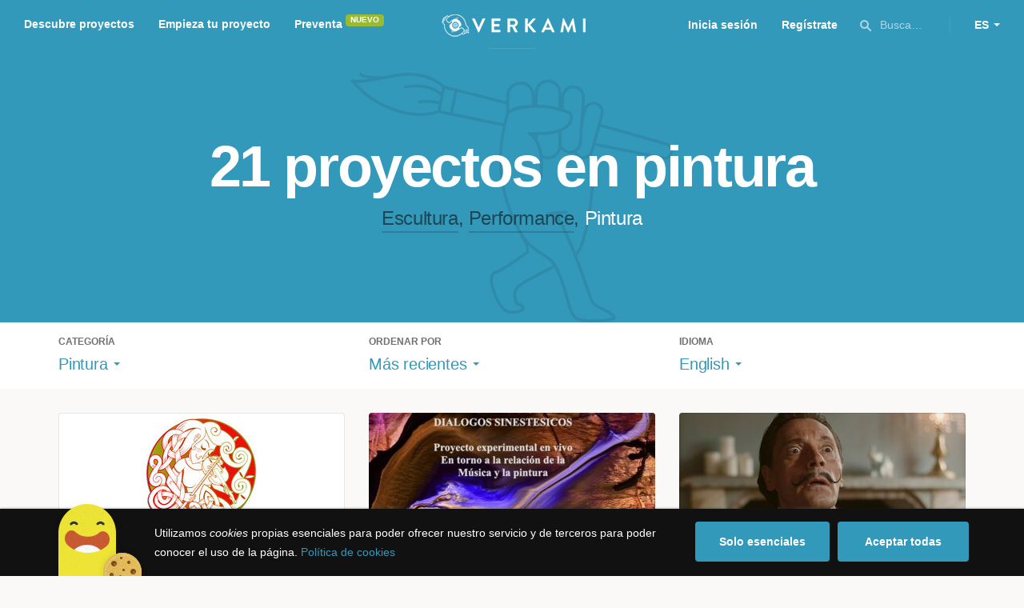

--- FILE ---
content_type: text/html; charset=utf-8
request_url: https://www.verkami.com/discover/projects/by/most_recent/category/3-painting/locale/en/location/ChIJcdyt1xi1pBIRGFkrNy-Taw0
body_size: 16503
content:
<!doctype html>
  <head>
    <meta name="csrf-param" content="authenticity_token" />
<meta name="csrf-token" content="-22TfzFkb5Ud0xr5Tfe1rgzfbDs-8bITjfWfKNzR1o-uWdfmt0rytnVUlTB7KW0BfSRSjwxPYd5PCPhsT1yo2w" />
<meta charset="utf-8"></meta>
<meta http-equiv="Content-Type" content="text/html; charset=utf-8"></meta>
<meta http-equiv="X-UA-Compatible" content="IE=edge,chrome=1"></meta>
<meta name="language" content="es"></meta>
<meta name="viewport" content="width=device-width, initial-scale=1"></meta>

<link rel="alternate" type="application/atom+xml" href="https://www.verkami.com/blog.atom"></link><link rel="search" type="application/opensearchdescription+xml" href="/opensearchdescription.xml"></link>
	<link rel="apple-touch-icon" sizes="57x57" href="/assets/favicon/apple-icon-57x57-d9183b012de711fd23bf1e7c4b971433d31356a552f0d4a726185f8d51b8c10d.png"></link>	<link rel="apple-touch-icon" sizes="60x60" href="/assets/favicon/apple-icon-60x60-042ccc6ddadfec6fa2db477e1f260dbe1e28bd3e93f56928e5f5a25409d04bed.png"></link>	<link rel="apple-touch-icon" sizes="72x72" href="/assets/favicon/apple-icon-72x72-8a6e9c4e262d6f74647fb194da671a0ad7e6e1d48ea1a90681015afe10c5b297.png"></link>	<link rel="apple-touch-icon" sizes="76x76" href="/assets/favicon/apple-icon-76x76-d1da6c844d22f5fc3b2aaede0f28363878c4f2f5d174ef77e1dbb906defcc841.png"></link>	<link rel="apple-touch-icon" sizes="114x114" href="/assets/favicon/apple-icon-114x114-2e74a51c7a467843bc7960bd295ac7e5f8049ad809c7ce7e0cf41de5912d573b.png"></link>	<link rel="apple-touch-icon" sizes="120x120" href="/assets/favicon/apple-icon-120x120-b495fcaaab9440d46f9ea48e092423a2c48fd1188dfacbdbdc2eff8d93a6c5ec.png"></link>	<link rel="apple-touch-icon" sizes="144x144" href="/assets/favicon/apple-icon-144x144-31b49d04dd476bfc76b798bd3df03c7a388c726830fdd804320c621e80de6f14.png"></link>	<link rel="apple-touch-icon" sizes="152x152" href="/assets/favicon/apple-icon-152x152-0d8f837238c8f774629476179709bcafb5dc7b07da455bb585d1823949913f3f.png"></link>	<link rel="apple-touch-icon" sizes="180x180" href="/assets/favicon/apple-icon-180x180-2d2328ae873789cf6d4cf9af552e2069d0220e4080297e05a31dffe4752c4fb8.png"></link>
<link rel="icon" type="image/png" sizes="192x192" href="/assets/favicon/android-icon-192x192-f136be9461566a820d2a27ac988e027d9a30d7f8d3f18cedeba8adfa9bc9a4f8.png"></link>  <link rel="icon" type="image/png" sizes="96x96" href="/assets/favicon/favicon-96x96-8b849fe6aadc61c6d3c435163c7fcb5d1690d0458c8a74c9c88e6367a2a41ebf.png"></link>  <link rel="icon" type="image/png" sizes="32x32" href="/assets/favicon/favicon-32x32-b6cc87bbcaa1ab3ba5d2b8d8aa886e98e886237bc70a7f2afac03d28c1ca02b7.png"></link>  <link rel="icon" type="image/png" sizes="16x16" href="/assets/favicon/favicon-16x16-04b5f5b4285239c7decee08938813900696c4203fad236aacb10c7d6cca1ae00.png"></link><link rel="shortcut icon" href="/assets/favicon/favicon-32x32-b6cc87bbcaa1ab3ba5d2b8d8aa886e98e886237bc70a7f2afac03d28c1ca02b7.png"></link><link rel="manifest" href="/manifest.json"></link>
<meta name="msapplication-TileImage" content="/assets/favicon/ms-icon-144x144-31b49d04dd476bfc76b798bd3df03c7a388c726830fdd804320c621e80de6f14.png"></meta><meta name="msapplication-TileColor" content="#3399bb">
<meta name="theme-color" content="#3399bb">

<title>Arte — Verkami</title>
<meta name="description" content="Todos los crowdfundings de escultura, performance, street art, pintura, landart, arte sonoro... descúbrelos!" />
<meta property="fb:app_id" content="411307578942555" />
<meta name="keywords" content="crowdfunding, crowdfunding españa, crowdfunding websites, micromecenazgo, micromecenas, patrocinio, crowd funding, crowdfunding sites, crowdfunding español, crowdfunding madrid, crowdfunding basco, crowdfunding euskera, crowdfunding euskara, crowdfunding euskadi, crowdfunding galego, crowdfunding galicia, crowdfunding euskal herria, crowdfunding valencia, crowdfunding catalunya, crowdfunding barcelona, crowdfunding girona, crowdfunding lleida, crowdfunding tarragona, crowdfunding catala, crowdfunding cultural, crowdfunding europa, crowdfunding europe, crowdfunding musica, crowdfunding musica españa, crowdfunding mejores paginas, crowdfunding libros, crowdfunding llibres, crowdfunding literario, crowdfunding juegos, crowdfunding juegos de mesa, crowdfunding juego de rol, crowdfunding games, crowdfunding grupos de musica, crowdfunding ideas, crowdfunding inventos, crowdfunding moda, crowdfunding diseño, crowdfunding proyectos, crowdfunding audiovisual, crowdfunding cine, crowdfunding como funciona, crowdfunding comic, crowdfunding comics, crowdfunding campañas, crowdfunding artistas, crowdfunding platform, crowdfunding fotografia, plataforma de crowdfunding, micromecenatge, financiar libro, financiar disco, financiar proyecto, financiar idea, consultor de crowdfunding, asesoria crowdfunding, asesoramiento crowdfunding, assessorament crowdfunding, campanya crowdfunding, financiacion colectiva, crowdfunding recompensa" />
<meta property="og:description" content="Todos los crowdfundings de escultura, performance, street art, pintura, landart, arte sonoro... descúbrelos!" />
<meta property="og:image" content="https://www.verkami.com/assets/meta/categories/art_facebook-d16cdad81f1f011908d58a57c7a93c6492fff1dc0738ed85a668aad8f07dd197.jpg" />
<meta property="og:title" content="Arte — Verkami" />
<meta property="og:url" content="https://www.verkami.com/browse/category/3" />
<meta name="title" content="Arte — Verkami" />
<meta name="twitter:card" content="summary_large_image" />
<meta name="twitter:description" content="Todos los crowdfundings de escultura, performance, street art, pintura, landart, arte sonoro... descúbrelos!" />
<meta name="twitter:image" content="https://www.verkami.com/assets/meta/categories/art_twitter-d16cdad81f1f011908d58a57c7a93c6492fff1dc0738ed85a668aad8f07dd197.jpg" />
<meta name="twitter:site" content="@verkami" />
<meta name="twitter:title" content="Arte — Verkami" />
<meta name="twitter:url" content="https://www.verkami.com/browse/category/3" />


    <!-- Stylesheets -->
    <link rel="stylesheet" href="/assets/styles-d2185d548948653ccfd8015205484967e27b0588463bfe8354504b4b143a2dce.css" />

    <!-- Javascripts -->
    <script src="/assets/main-3dfcb58d712e7cb417fc6040e77af32ce030ff685d844c0c9d0d650f7506a723.js"></script>
    
    
    
    
  </head>


  <body class="browse">
    
    <div class="bar bar--warning g g--full js-bar js-ie-warning bar--hidden">
  <div class="g">
    <p>
      ❗️Para poder utilizar Verkami <strong>debes hacerlo desde otro navegador</strong>. Instala o entra desde: Microsoft Edge, <a href="https://www.google.es/chrome/browser/desktop/" target="_blank">Chrome</a> o <a href="https://www.mozilla.org/es-ES/firefox/new/" target="_blank">Firefox</a>. Microsoft ha dejado de actualizar el navegador Internet Explorer que estás utilizando y ha dejado de ser compatible con la mayoría de sitios web.
    </p>
  </div>
</div>
    
    

    
    
    
    
    

    <div class="container g g--full js-container">
      <header class="header g g--full header--alternative">
  <div class="header-toggle hide--md js-navigation-toggle">
  <span class="header-toggle__lines"></span>
</div>

<div class="hide--md">
  <a class="header__logo--imagotype" href="/">Verkami</a>
</div>

<div class="header__search hide--md js-search-trigger">
  <span class="icon icon--search icon--opacity--dark icon--size--s"></span>
</div>

<div class="header__overlay hide--md">
  <div class="header__overlay__inner js-navigation-wrapper">
    <nav class="header__nav header__nav--primary g">
      <ul class="navigation">
        <li class="navigation__item">
          <a href="/discover/in_progress">Descubre proyectos</a>
        </li>
        <li class="navigation__item">
          <a href="/starting">Empieza tu proyecto</a>
        </li>
        <li class="navigation__item">
          <a href="/discover/presales_in_progress">Preventa</a>
          <span class="pill pill--new">
            Nuevo
          </span>
        </li>
      </ul>
    </nav>

    <nav class="header__nav header__nav--secondary g">
          <a class="button button--outline" href="/auth">Inicia sesión</a>
          <a class="button button--outline" href="/auth">Regístrate</a>

      <div class="header__language">
        <div class="dropdown dropdown--reverse js-dropdown">
  <div class="dropdown__trigger js-dropdown-trigger">
    ES
  </div>

  <div class="dropdown__box js-dropdown-box">
    <ul class="dropdown__list">
        <li class="dropdown__list__item">
          <a href="/change_lang?lang=es">Castellano</a>
        </li>
        <li class="dropdown__list__item">
          <a href="/change_lang?lang=ca">Català</a>
        </li>
        <li class="dropdown__list__item">
          <a href="/change_lang?lang=eu">Euskara</a>
        </li>
        <li class="dropdown__list__item">
          <a href="/change_lang?lang=gl">Galego</a>
        </li>
        <li class="dropdown__list__item">
          <a href="/change_lang?lang=en">English</a>
        </li>
    </ul>
  </div>
</div>

      </div>
    </nav>
  </div>
</div>

  <nav class="header__nav header__nav--primary g__col--md--6 hide--xs hide--sm">
  <ul class="navigation navigation--inline">
    <li class="navigation__item">
      <a href="/discover/in_progress">Descubre proyectos</a>
    </li>

    <li class="navigation__item">
      <a href="/starting">Empieza tu proyecto</a>
    </li>

    <li class="navigation__item">
      <a href="/discover/presales_in_progress">Preventa</a>
      <span class="pill pill--new">
        Nuevo
      </span>
    </li>
  </ul>
</nav>

<div class="hide--xs hide--sm">
  <a class="header__logo--imagotype" href="/">Verkami</a>
</div>

<nav class="header__nav header__nav--secondary g__col--md--6 hide--xs hide--sm">
  <ul class="navigation navigation--inline">
        <li class="navigation__item">
          <a href="/auth">Inicia sesión</a>
        </li>
        <li class="navigation__item">
          <a href="/auth">Regístrate</a>
        </li>

  </ul>

  <div class="header__search js-search-trigger">
    <span class="icon icon--search icon--opacity--dark icon--size--s"></span>
    Busca…
  </div>

  <div class="header__language">
    <div class="dropdown dropdown--reverse js-dropdown">
  <div class="dropdown__trigger js-dropdown-trigger">
    ES
  </div>

  <div class="dropdown__box js-dropdown-box">
    <ul class="dropdown__list">
        <li class="dropdown__list__item">
          <a href="/change_lang?lang=es">Castellano</a>
        </li>
        <li class="dropdown__list__item">
          <a href="/change_lang?lang=ca">Català</a>
        </li>
        <li class="dropdown__list__item">
          <a href="/change_lang?lang=eu">Euskara</a>
        </li>
        <li class="dropdown__list__item">
          <a href="/change_lang?lang=gl">Galego</a>
        </li>
        <li class="dropdown__list__item">
          <a href="/change_lang?lang=en">English</a>
        </li>
    </ul>
  </div>
</div>

  </div>
</nav>

<div class="header__search hide--md js-search-trigger">
  <span class="icon icon--search icon--opacity--dark icon--size--s"></span>
</div>

</header>

<div class="search js-search">
  <div class="search__close js-search-close">
    <div class="search__close__cross"></div>
  </div>

  <div class="search__wrapper g">
    <form class="search__field form-item form-text g__col--xs--12 g__col--sm--12 g__col--md--12 js-search-form" action="/discover/search" accept-charset="UTF-8" method="post"><input type="hidden" name="authenticity_token" value="RSBdkMUrgKXOcUvx1NTVSBV8HZmU8AZ18JbyTMAxGrsTHSTtSdfTHdhVqAz8EovLFg_Z-07jUNraDZUA5qM9mw" autocomplete="off" />
      <label class="js-search-label" for="search_query">
        <span><strong>Buscar proyectos, categorías o tags</strong></span>
        <span><span class="translation_missing" title="translation missing: es.nova.shared.header.search.full_results">Full Results</span></span>
      </label>
      <input type="text" name="term" id="search_query" class="js-search-field" placeholder="Buscar…" autocomplete="off" data-search-source="/discover/search/by/most_recent/category/3-painting/locale/en/location/ChIJcdyt1xi1pBIRGFkrNy-Taw0.json" />

      <span class="icon icon--search--white icon--opacity--dark icon--size--m"></span>
      <span class="icon icon--spinner"></span>
</form>
    <div class="search__results g__col--xs--12 g__col--sm--12 g__col--md--12 js-search-wrapper">
      <div class="search__results__empty js-search-empty">
        <p>No hay proyectos en marcha, categorías o tags con esta búsqueda...</p>
<p>Pulsa <strong>‘Enter’</strong> para buscar entre todos los proyectos :)</p>
      </div>

      <div class="search__results__group g__col--xs--12 g__col--sm--6 g__col--md--6 js-search-projects">
        <h3 class="search__results__group__title">
          Proyectos en marcha
        </h3>

        <ul class="search__results__group__list js-search-results"></ul>
      </div>

      <div class="search__results__group g__col--xs--12 g__col--sm--6 g__col--md--6 js-search-categories">
        <h3 class="search__results__group__title">
          Categorías y Tags
        </h3>

        <ul class="search__results__group__list js-search-results"></ul>
      </div>
    </div>
  </div>
</div>


      <section class="browse-hero browse-hero--alternative browse-hero--illustration g--full">
  <div class="browse-hero__background">
    <img class="js-svg" src="/assets/illustrations/illustration--category--art-70dfa9df1e67781156d1afc2b47a46cffadb0b3bf4feaaa013273e83e51a5b45.svg" alt="Pintura">
  </div>

  <div class="browse-hero__inner g">
    <h1 class="browse-hero__title heading heading--xl g__col--xs--12 g__col--sm--12 g__col--md--12">
      21 proyectos en pintura

    </h1>

    <p class="browse-hero__content g__col--xs--12 g__col--sm--12 g__col--md--12">
      <a class="browse-hero__tag" href="/discover/projects/by/most_recent/category/2-escultura/locale/en">Escultura</a>, <a class="browse-hero__tag" href="/discover/projects/by/most_recent/category/4-performance/locale/en">Performance</a>, <span class="browse-hero__tag browse-hero__tag--active">Pintura</span>
    </p>
  </div>
</section>

<section class="browse-bar bar g g--full g--light js-sticky js-sticky-mobile js-filters">
  <div class="g">
    <button class="browse-bar__trigger hide--sm hide--md js-filters-trigger">
      <span>Mostrar filtros</span>

      <span>Ocultar filtros</span>
    </button>

    <div class="browse-bar__filters js-filters-content">
      <div class="browse-bar__category filter g__col--xs--12 g__col--sm--4 g__col--md--4">
  <div class="heading heading--xs">
    Categoría
  </div>

  <div class="dropdown js-dropdown">
    <div class="dropdown__trigger js-dropdown-trigger">
      <span class="dropdown__trigger__inner">
          Pintura
      </span>
    </div>

    <div class="dropdown__box js-dropdown-box">
      <ul class="dropdown__list js-dropdown-list">
        <li class="dropdown__list__item">
          <a href="/discover/projects/by/most_recent/locale/en">Todas las categorías</a>        </li>
          <li class="dropdown__list__item ">
            <a href="/discover/projects/by/most_recent/category/43-alimentacion/locale/en">Alimentación</a>          </li>
          <li class="dropdown__list__item dropdown__list__item--has-aside">
            <a href="/discover/projects/by/most_recent/category/1-arte/locale/en">Arte</a>              <ul class="dropdown__list js-dropdown-aside">
                  <li class="dropdown__list__item">
                    <a href="/discover/projects/by/most_recent/category/2-escultura/locale/en">Escultura</a>                  </li>
                  <li class="dropdown__list__item">
                    <a href="/discover/projects/by/most_recent/category/4-performance/locale/en">Performance</a>                  </li>
                  <li class="dropdown__list__item">
                    <a href="/discover/projects/by/most_recent/category/3-pintura/locale/en">Pintura</a>                  </li>
              </ul>
          </li>
          <li class="dropdown__list__item dropdown__list__item--has-aside">
            <a href="/discover/projects/by/most_recent/category/5-artes-escenicas/locale/en">Artes Escénicas</a>              <ul class="dropdown__list js-dropdown-aside">
                  <li class="dropdown__list__item">
                    <a href="/discover/projects/by/most_recent/category/6-circo/locale/en">Circo</a>                  </li>
                  <li class="dropdown__list__item">
                    <a href="/discover/projects/by/most_recent/category/7-danza/locale/en">Danza</a>                  </li>
                  <li class="dropdown__list__item">
                    <a href="/discover/projects/by/most_recent/category/9-teatro/locale/en">Teatro</a>                  </li>
                  <li class="dropdown__list__item">
                    <a href="/discover/projects/by/most_recent/category/8-teatro-musical/locale/en">Teatro musical</a>                  </li>
              </ul>
          </li>
          <li class="dropdown__list__item ">
            <a href="/discover/projects/by/most_recent/category/45-ciencia-y-tecnologia/locale/en">Ciencia y Tecnología</a>          </li>
          <li class="dropdown__list__item dropdown__list__item--has-aside">
            <a href="/discover/projects/by/most_recent/category/26-comunitario/locale/en">Comunitario</a>              <ul class="dropdown__list js-dropdown-aside">
                  <li class="dropdown__list__item">
                    <a href="/discover/projects/by/most_recent/category/27-fiestas-populares/locale/en">Fiestas Populares</a>                  </li>
              </ul>
          </li>
          <li class="dropdown__list__item ">
            <a href="/discover/projects/by/most_recent/category/36-comic/locale/en">Cómic</a>          </li>
          <li class="dropdown__list__item ">
            <a href="/discover/projects/by/most_recent/category/44-diseno/locale/en">Diseño</a>          </li>
          <li class="dropdown__list__item dropdown__list__item--has-aside">
            <a href="/discover/projects/by/most_recent/category/37-film/locale/en">Film</a>              <ul class="dropdown__list js-dropdown-aside">
                  <li class="dropdown__list__item">
                    <a href="/discover/projects/by/most_recent/category/38-animacion/locale/en">Animación</a>                  </li>
                  <li class="dropdown__list__item">
                    <a href="/discover/projects/by/most_recent/category/40-cortometraje/locale/en">Cortometraje</a>                  </li>
                  <li class="dropdown__list__item">
                    <a href="/discover/projects/by/most_recent/category/39-documental/locale/en">Documental</a>                  </li>
                  <li class="dropdown__list__item">
                    <a href="/discover/projects/by/most_recent/category/41-largometraje/locale/en">Largometraje</a>                  </li>
                  <li class="dropdown__list__item">
                    <a href="/discover/projects/by/most_recent/category/42-webserie/locale/en">Webserie</a>                  </li>
              </ul>
          </li>
          <li class="dropdown__list__item ">
            <a href="/discover/projects/by/most_recent/category/22-fotografia/locale/en">Fotografía</a>          </li>
          <li class="dropdown__list__item dropdown__list__item--has-aside">
            <a href="/discover/projects/by/most_recent/category/23-juegos/locale/en">Juegos</a>              <ul class="dropdown__list js-dropdown-aside">
                  <li class="dropdown__list__item">
                    <a href="/discover/projects/by/most_recent/category/24-juegos-de-mesa/locale/en">Juegos de mesa</a>                  </li>
                  <li class="dropdown__list__item">
                    <a href="/discover/projects/by/most_recent/category/47-juegos-de-rol/locale/en">Juegos de rol</a>                  </li>
                  <li class="dropdown__list__item">
                    <a href="/discover/projects/by/most_recent/category/25-videojuegos/locale/en">Videojuegos</a>                  </li>
              </ul>
          </li>
          <li class="dropdown__list__item dropdown__list__item--has-aside">
            <a href="/discover/projects/by/most_recent/category/10-musica/locale/en">Música</a>              <ul class="dropdown__list js-dropdown-aside">
                  <li class="dropdown__list__item">
                    <a href="/discover/projects/by/most_recent/category/11-cantautora/locale/en">Cantautor/a</a>                  </li>
                  <li class="dropdown__list__item">
                    <a href="/discover/projects/by/most_recent/category/12-clasica/locale/en">Clásica</a>                  </li>
                  <li class="dropdown__list__item">
                    <a href="/discover/projects/by/most_recent/category/13-electronica/locale/en">Electrónica</a>                  </li>
                  <li class="dropdown__list__item">
                    <a href="/discover/projects/by/most_recent/category/14-folk/locale/en">Folk</a>                  </li>
                  <li class="dropdown__list__item">
                    <a href="/discover/projects/by/most_recent/category/15-hip-hop/locale/en">Hip Hop</a>                  </li>
                  <li class="dropdown__list__item">
                    <a href="/discover/projects/by/most_recent/category/16-indie/locale/en">Indie</a>                  </li>
                  <li class="dropdown__list__item">
                    <a href="/discover/projects/by/most_recent/category/17-jazz/locale/en">Jazz</a>                  </li>
                  <li class="dropdown__list__item">
                    <a href="/discover/projects/by/most_recent/category/18-metal/locale/en">Metal</a>                  </li>
                  <li class="dropdown__list__item">
                    <a href="/discover/projects/by/most_recent/category/19-pop/locale/en">Pop</a>                  </li>
                  <li class="dropdown__list__item">
                    <a href="/discover/projects/by/most_recent/category/21-reggae-y-ska/locale/en">Reggae y Ska</a>                  </li>
                  <li class="dropdown__list__item">
                    <a href="/discover/projects/by/most_recent/category/20-rock/locale/en">Rock</a>                  </li>
              </ul>
          </li>
          <li class="dropdown__list__item dropdown__list__item--has-aside">
            <a href="/discover/projects/by/most_recent/category/28-publicaciones/locale/en">Publicaciones</a>              <ul class="dropdown__list js-dropdown-aside">
                  <li class="dropdown__list__item">
                    <a href="/discover/projects/by/most_recent/category/35-artbook/locale/en">Artbook</a>                  </li>
                  <li class="dropdown__list__item">
                    <a href="/discover/projects/by/most_recent/category/32-libro-infantil/locale/en">Libro infantil</a>                  </li>
                  <li class="dropdown__list__item">
                    <a href="/discover/projects/by/most_recent/category/29-libros/locale/en">Libros</a>                  </li>
                  <li class="dropdown__list__item">
                    <a href="/discover/projects/by/most_recent/category/46-literatura/locale/en">Literatura</a>                  </li>
                  <li class="dropdown__list__item">
                    <a href="/discover/projects/by/most_recent/category/33-periodismo/locale/en">Periodismo</a>                  </li>
                  <li class="dropdown__list__item">
                    <a href="/discover/projects/by/most_recent/category/31-poesia/locale/en">Poesía</a>                  </li>
                  <li class="dropdown__list__item">
                    <a href="/discover/projects/by/most_recent/category/34-radio-y-podcast/locale/en">Radio y Podcast</a>                  </li>
                  <li class="dropdown__list__item">
                    <a href="/discover/projects/by/most_recent/category/30-revistas/locale/en">Revistas</a>                  </li>
              </ul>
          </li>
      </ul>
    </div>
  </div>
</div>

      <div class="filter g__col--xs--12 g__col--sm--4 g__col--md--4">
  <div class="heading heading--xs">
    Ordenar por
  </div>

  <div class="dropdown js-dropdown">
    <div class="dropdown__trigger js-dropdown-trigger">
      <span class="dropdown__trigger__inner">
        Más recientes
      </span>
    </div>

    <div class="dropdown__box js-dropdown-box">
      <ul class="dropdown__list">
        <li class="dropdown__list__item">
          <a href="/discover/projects/by/popularity/category/3-pintura/locale/en">Son tendencia</a>
        </li>

          <li class="dropdown__list__item">
            <a href="/discover/projects/by/ending_soon/category/3-pintura/locale/en">No te los pierdas</a>
          </li>

          <li class="dropdown__list__item">
            <a href="/discover/projects/by/almost_funded/category/3-pintura/locale/en">A punto de conseguirlo</a>
          </li>

        <li class="dropdown__list__item">
          <a href="/discover/projects/by/most_recent/category/3-pintura/locale/en">Más recientes</a>
        </li>

        <li class="dropdown__list__item">
          <a href="/discover/projects/by/money_raised/category/3-pintura/locale/en">Recaudación</a>
        </li>
      </ul>
    </div>
  </div>
</div>

      <div class="filter g__col--xs--12 g__col--sm--4 g__col--md--4">
  <div class="heading heading--xs">
    Idioma
  </div>

  <div class="dropdown js-dropdown">
    <div class="dropdown__trigger js-dropdown-trigger">
      <span class="dropdown__trigger__inner">
          English
      </span>
    </div>

    <div class="dropdown__box js-dropdown-box">
      <ul class="dropdown__list">
        <li class="dropdown__list__item">
          <a href="/discover/projects/by/most_recent/category/3-pintura">Todos los idiomas</a>
        </li>
          <li class="dropdown__list__item">
             <a href="/discover/projects/by/most_recent/category/3-pintura/locale/es">Castellano</a>
          </li>
          <li class="dropdown__list__item">
             <a href="/discover/projects/by/most_recent/category/3-pintura/locale/ca">Català</a>
          </li>
          <li class="dropdown__list__item">
             <a href="/discover/projects/by/most_recent/category/3-pintura/locale/eu">Euskara</a>
          </li>
          <li class="dropdown__list__item">
             <a href="/discover/projects/by/most_recent/category/3-pintura/locale/gl">Galego</a>
          </li>
          <li class="dropdown__list__item">
             <a href="/discover/projects/by/most_recent/category/3-pintura/locale/ast">Asturianu</a>
          </li>
          <li class="dropdown__list__item">
             <a href="/discover/projects/by/most_recent/category/3-pintura/locale/it">Italiano</a>
          </li>
          <li class="dropdown__list__item">
             <a href="/discover/projects/by/most_recent/category/3-pintura/locale/de">Deutsch</a>
          </li>
          <li class="dropdown__list__item">
             <a href="/discover/projects/by/most_recent/category/3-pintura/locale/en">English</a>
          </li>
      </ul>
    </div>
  </div>
</div>

    </div>
  </div>
</section>


  <div class="browse-cards g js-cards js-paginator">
      <article class="card js-card card--successful g__col--xs--12 g__col--sm--6 g__col--md--4">
  <a href="/projects/39590-craic-agus-ceol-musica-y-musicos-celtas">
    <div class="card__cover card__cover--img">
      <img srcset="https://dg9aaz8jl1ktt.cloudfront.net/the_files/102118/project_thumbnail.jpg?1730893628 2x" alt="Craic Agus Ceol. Música y Músicos Celtas" width="358" height="202" src="https://dg9aaz8jl1ktt.cloudfront.net/the_files/102118/project_thumbnail.jpg?1730893628" />
    </div>


    <div class="card__content">
      <h3 class="card__title heading heading--s">
        Craic Agus Ceol. Música y Músicos Celtas
      </h3>

      <div class="card__description">
        La Música Celta y los músicos que la interpretan retratados por los lápices y rotuladores del ilustrador Vítor González
      </div>

      <div class="card__tags js-card-tags">
        <strong>Pintura</strong>
      </div>
    </div>

    
  

<div class="feedback feedback--successful">
    <span class="progress__fill__value feedback__progress hide--xs hide--sm">
      114%
    </span>
  <div class="feedback__inner">
    Proyecto conseguido el 10 Abril 2025 🎉
  </div>
</div>


    <div class="card__counters">
      <div class="counter">
        <div class="counter__value">
          67
        </div>

        <div class="counter__unit">
          Aportaciones
        </div>
      </div>

      <div class="counter">
        <div class="counter__value">
          3.975€
        </div>

        <div class="counter__unit">
          De 3.500€
        </div>
      </div>
    </div>
</a>
</article>

  <article class="card js-card card--successful g__col--xs--12 g__col--sm--6 g__col--md--4">
  <a href="/projects/37567-dialogos-sinestesicos">
    <div class="card__cover card__cover--img">
      <img srcset="https://dg9aaz8jl1ktt.cloudfront.net/the_files/98423/project_thumbnail.jpg?1705667107 2x" alt="Diálogos sinestésicos" width="358" height="202" src="https://dg9aaz8jl1ktt.cloudfront.net/the_files/98423/project_thumbnail.jpg?1705667107" />
    </div>


    <div class="card__content">
      <h3 class="card__title heading heading--s">
        Diálogos sinestésicos
      </h3>

      <div class="card__description">
         Propuesta experimental escénica que integra las interacciones, en vivo, de video-pintura y música y juega con  las sinestesias que surgen
      </div>

      <div class="card__tags js-card-tags">
        <strong>Performance</strong>
          / Música, Film, Pintura
      </div>
    </div>

    
  

<div class="feedback feedback--successful">
    <span class="progress__fill__value feedback__progress hide--xs hide--sm">
      107%
    </span>
  <div class="feedback__inner">
    Proyecto conseguido el 25 Abril 2024 🎉
  </div>
</div>


    <div class="card__counters">
      <div class="counter">
        <div class="counter__value">
          33
        </div>

        <div class="counter__unit">
          Aportaciones
        </div>
      </div>

      <div class="counter">
        <div class="counter__value">
          724€
        </div>

        <div class="counter__unit">
          De 679€
        </div>
      </div>
    </div>
</a>
</article>

  <article class="card js-card card--successful g__col--xs--12 g__col--sm--6 g__col--md--4">
  <a href="/projects/34213-el-cas-angelus-la-fascinacio-de-dali">
    <div class="card__cover card__cover--img">
      <img srcset="https://dg9aaz8jl1ktt.cloudfront.net/the_files/92251/project_thumbnail.jpg?1666109794 2x" alt="EL CASO ÁNGELUS , la fascinación de Dalí" width="358" height="202" src="https://dg9aaz8jl1ktt.cloudfront.net/the_files/92251/project_thumbnail.jpg?1666109794" />
    </div>


    <div class="card__content">
      <h3 class="card__title heading heading--s">
        EL CASO ÁNGELUS , la fascinación de Dalí
      </h3>

      <div class="card__description">
        Charansonnet nos revela una faceta desconocida del genial pintor ampurdanés mezclando la intriga con una refinada comedia surrealista.


      </div>

      <div class="card__tags js-card-tags">
        <strong>Largometraje</strong>
          / Pintura
      </div>
    </div>

    
  

<div class="feedback feedback--successful">
    <span class="progress__fill__value feedback__progress hide--xs hide--sm">
      106%
    </span>
  <div class="feedback__inner">
    Proyecto conseguido el 22 Diciembre 2022 🎉
  </div>
</div>


    <div class="card__counters">
      <div class="counter">
        <div class="counter__value">
          175
        </div>

        <div class="counter__unit">
          Aportaciones
        </div>
      </div>

      <div class="counter">
        <div class="counter__value">
          15.830€
        </div>

        <div class="counter__unit">
          De 15.000€
        </div>
      </div>
    </div>
</a>
</article>

  <article class="card js-card card--successful g__col--xs--12 g__col--sm--6 g__col--md--4">
  <a href="/projects/28618-ciutats-viatjant-des-de-casa">
    <div class="card__cover card__cover--img">
      <img srcset="https://dg9aaz8jl1ktt.cloudfront.net/the_files/80712/project_thumbnail.jpg?1606415905 2x" alt="Ciudades, viajando desde casa" width="358" height="202" src="https://dg9aaz8jl1ktt.cloudfront.net/the_files/80712/project_thumbnail.jpg?1606415905" />
    </div>


    <div class="card__content">
      <h3 class="card__title heading heading--s">
        Ciudades, viajando desde casa
      </h3>

      <div class="card__description">
        Libro artístico y de viajes que contiene pinturas hechas diariamente durante el confinamiento para escapar a través de la pintura a lugares 
      </div>

      <div class="card__tags js-card-tags">
        <strong>Artbook</strong>
          / Pintura
      </div>
    </div>

    
  

<div class="feedback feedback--successful">
    <span class="progress__fill__value feedback__progress hide--xs hide--sm">
      104%
    </span>
  <div class="feedback__inner">
    Proyecto conseguido el 13 Enero 2021 🎉
  </div>
</div>


    <div class="card__counters">
      <div class="counter">
        <div class="counter__value">
          53
        </div>

        <div class="counter__unit">
          Aportaciones
        </div>
      </div>

      <div class="counter">
        <div class="counter__value">
          2.600€
        </div>

        <div class="counter__unit">
          De 2.500€
        </div>
      </div>
    </div>
</a>
</article>

  <article class="card js-card card--successful g__col--xs--12 g__col--sm--6 g__col--md--4">
  <a href="/projects/24390-las-aventuras-de-topo-en-australia-exposicion">
    <div class="card__cover card__cover--img">
      <img srcset="https://dg9aaz8jl1ktt.cloudfront.net/the_files/72566/project_thumbnail.jpg?1565776863 2x" alt="Las Aventuras de Topo en Australia, EXPOSICIÓN" width="358" height="202" src="https://dg9aaz8jl1ktt.cloudfront.net/the_files/72566/project_thumbnail.jpg?1565776863" />
    </div>


    <div class="card__content">
      <h3 class="card__title heading heading--s">
        Las Aventuras de Topo en Australia, EXPOSICIÓN
      </h3>

      <div class="card__description">
        Apoya al artista Topo para que pueda llevar y aportar su positivismo y su arte en Melbourne , Australia. Ayudale a financiar esta exposición
      </div>

      <div class="card__tags js-card-tags">
        <strong>Pintura</strong>
          / Viajes, Exposición
      </div>
    </div>

    
  

<div class="feedback feedback--successful">
    <span class="progress__fill__value feedback__progress hide--xs hide--sm">
      105%
    </span>
  <div class="feedback__inner">
    Proyecto conseguido el 04 Octubre 2019 🎉
  </div>
</div>


    <div class="card__counters">
      <div class="counter">
        <div class="counter__value">
          31
        </div>

        <div class="counter__unit">
          Aportaciones
        </div>
      </div>

      <div class="counter">
        <div class="counter__value">
          2.630€
        </div>

        <div class="counter__unit">
          De 2.500€
        </div>
      </div>
    </div>
</a>
</article>

  <article class="card js-card card--successful g__col--xs--12 g__col--sm--6 g__col--md--4">
  <a href="/projects/22592-proa-a-qeqertarsuaq">
    <div class="card__cover card__cover--img">
      <img srcset="https://dg9aaz8jl1ktt.cloudfront.net/the_files/69748/project_thumbnail.jpg?1549014343 2x" alt="Proa a Qeqertarsuaq" width="358" height="202" src="https://dg9aaz8jl1ktt.cloudfront.net/the_files/69748/project_thumbnail.jpg?1549014343" />
    </div>


    <div class="card__content">
      <h3 class="card__title heading heading--s">
        Proa a Qeqertarsuaq
      </h3>

      <div class="card__description">
        Representación de la Bahía Disko:
Sus personas,  arte, industrias y entorno.
Apuntes del natural, acuarelas, óleos, fotografías y vídeos.

      </div>

      <div class="card__tags js-card-tags">
        <strong>Pintura</strong>
          / Viajes, Arte
      </div>
    </div>

    
  

<div class="feedback feedback--successful">
    <span class="progress__fill__value feedback__progress hide--xs hide--sm">
      113%
    </span>
  <div class="feedback__inner">
    Proyecto conseguido el 03 Marzo 2019 🎉
  </div>
</div>


    <div class="card__counters">
      <div class="counter">
        <div class="counter__value">
          47
        </div>

        <div class="counter__unit">
          Aportaciones
        </div>
      </div>

      <div class="counter">
        <div class="counter__value">
          3.390€
        </div>

        <div class="counter__unit">
          De 3.000€
        </div>
      </div>
    </div>
</a>
</article>

  <article class="card js-card card--successful g__col--xs--12 g__col--sm--6 g__col--md--4">
  <a href="/projects/22231-libro-de-artista-rodalies-nord">
    <div class="card__cover card__cover--img">
      <img srcset="https://dg9aaz8jl1ktt.cloudfront.net/the_files/68784/project_thumbnail.jpg?1542891472 2x" alt="Libro de artista &quot;Rodalies Nord&quot;" width="358" height="202" src="https://dg9aaz8jl1ktt.cloudfront.net/the_files/68784/project_thumbnail.jpg?1542891472" />
    </div>


    <div class="card__content">
      <h3 class="card__title heading heading--s">
        Libro de artista &quot;Rodalies Nord&quot;
      </h3>

      <div class="card__description">
        Libro de artista sobre mi exposición individual de pinturas de paisaje al óleo. Textos y fotografía de las obras de alta calidad. 
      </div>

      <div class="card__tags js-card-tags">
        <strong>Artbook</strong>
          / Pintura
      </div>
    </div>

    
  

<div class="feedback feedback--successful">
    <span class="progress__fill__value feedback__progress hide--xs hide--sm">
      116%
    </span>
  <div class="feedback__inner">
    Proyecto conseguido el 02 Enero 2019 🎉
  </div>
</div>


    <div class="card__counters">
      <div class="counter">
        <div class="counter__value">
          59
        </div>

        <div class="counter__unit">
          Aportaciones
        </div>
      </div>

      <div class="counter">
        <div class="counter__value">
          4.650€
        </div>

        <div class="counter__unit">
          De 4.000€
        </div>
      </div>
    </div>
</a>
</article>

  <article class="card js-card card--successful g__col--xs--12 g__col--sm--6 g__col--md--4">
  <a href="/projects/20469-retrat-del-brigadista-micheal-oriordan">
    <div class="card__cover card__cover--img">
      <img srcset="https://dg9aaz8jl1ktt.cloudfront.net/the_files/65873/project_thumbnail.jpg?1525683067 2x" alt="Retrat del brigadista Micheál O&#39;Riordan" width="358" height="202" src="https://dg9aaz8jl1ktt.cloudfront.net/the_files/65873/project_thumbnail.jpg?1525683067" />
    </div>


    <div class="card__content">
      <h3 class="card__title heading heading--s">
        Retrat del brigadista Micheál O&#39;Riordan
      </h3>

      <div class="card__description">
        Realitzar un retrat del Brigadista Internacional M. O&#39;Riordan per al Museu de la Guerra Civil de Gandesa al 80è aniversari Batalla de l&#39;Ebre
      </div>

      <div class="card__tags js-card-tags">
        <strong>Pintura</strong>
          / Historia, Eventos
      </div>
    </div>

    
  

<div class="feedback feedback--successful">
    <span class="progress__fill__value feedback__progress hide--xs hide--sm">
      100%
    </span>
  <div class="feedback__inner">
    Proyecto conseguido el 23 Mayo 2018 🎉
  </div>
</div>


    <div class="card__counters">
      <div class="counter">
        <div class="counter__value">
          50
        </div>

        <div class="counter__unit">
          Aportaciones
        </div>
      </div>

      <div class="counter">
        <div class="counter__value">
          2.000€
        </div>

        <div class="counter__unit">
          De 2.000€
        </div>
      </div>
    </div>
</a>
</article>

  <article class="card js-card card--successful g__col--xs--12 g__col--sm--6 g__col--md--4">
  <a href="/projects/17691-soloproyect-art-breakfast-3">
    <div class="card__cover card__cover--img">
      <img srcset="https://dg9aaz8jl1ktt.cloudfront.net/the_files/60435/project_thumbnail.jpg?1494262039 2x" alt="Soloproyect ART &amp; BREAKFAST 3 " width="358" height="202" src="https://dg9aaz8jl1ktt.cloudfront.net/the_files/60435/project_thumbnail.jpg?1494262039" />
    </div>


    <div class="card__content">
      <h3 class="card__title heading heading--s">
        Soloproyect ART &amp; BREAKFAST 3 
      </h3>

      <div class="card__description">
        Proyecto para financiar el alquiler de un stand en la feria de arte emergente ARt&amp;Breakfast, tercera edición, en Málaga.

      </div>

      <div class="card__tags js-card-tags">
        <strong>Pintura</strong>
          / Exposición
      </div>
    </div>

    
  

<div class="feedback feedback--successful">
    <span class="progress__fill__value feedback__progress hide--xs hide--sm">
      221%
    </span>
  <div class="feedback__inner">
    Proyecto conseguido el 01 Junio 2017 🎉
  </div>
</div>


    <div class="card__counters">
      <div class="counter">
        <div class="counter__value">
          38
        </div>

        <div class="counter__unit">
          Aportaciones
        </div>
      </div>

      <div class="counter">
        <div class="counter__value">
          1.325€
        </div>

        <div class="counter__unit">
          De 600€
        </div>
      </div>
    </div>
</a>
</article>

  <article class="card js-card card--successful g__col--xs--12 g__col--sm--6 g__col--md--4">
  <a href="/projects/16669-libro-mis-dibujos-en-conciertos-de-santiago-rios">
    <div class="card__cover card__cover--img">
      <img srcset="https://dg9aaz8jl1ktt.cloudfront.net/the_files/56865/project_thumbnail.jpg?1483558226 2x" alt="Libro &#39;Mis dibujos en conciertos&#39; de Santiago Ríos" width="358" height="202" src="https://dg9aaz8jl1ktt.cloudfront.net/the_files/56865/project_thumbnail.jpg?1483558226" />
    </div>


    <div class="card__content">
      <h3 class="card__title heading heading--s">
        Libro &#39;Mis dibujos en conciertos&#39; de Santiago Ríos
      </h3>

      <div class="card__description">
        Pretendo editar un libro de unas 150 páginas de 22x22 cm en papel de muy buena calidad en el que mostraría una selección de mis dibujos realizados en vivo cuando asisto a los conciertos de clásica, flamenco, jazz o étnicos y,  también,  algunos cuadros derivados de ellos. 
      </div>

      <div class="card__tags js-card-tags">
        <strong>Pintura</strong>
      </div>
    </div>

    
  

<div class="feedback feedback--successful">
    <span class="progress__fill__value feedback__progress hide--xs hide--sm">
      126%
    </span>
  <div class="feedback__inner">
    Proyecto conseguido el 02 Abril 2017 🎉
  </div>
</div>


    <div class="card__counters">
      <div class="counter">
        <div class="counter__value">
          108
        </div>

        <div class="counter__unit">
          Aportaciones
        </div>
      </div>

      <div class="counter">
        <div class="counter__value">
          7.063€
        </div>

        <div class="counter__unit">
          De 5.600€
        </div>
      </div>
    </div>
</a>
</article>

  <article class="card js-card card--successful g__col--xs--12 g__col--sm--6 g__col--md--4">
  <a href="/projects/11352-invaginacion-exposicion-pictorica-de-autorretratos-de-desnudos">
    <div class="card__cover card__cover--img">
      <img srcset="https://dg9aaz8jl1ktt.cloudfront.net/the_files/37776/project_thumbnail.jpg?1425647064 2x" alt="“inVaginación”: Exposición pictórica de autorretratos de desnudos" width="358" height="202" src="https://dg9aaz8jl1ktt.cloudfront.net/the_files/37776/project_thumbnail.jpg?1425647064" />
    </div>


    <div class="card__content">
      <h3 class="card__title heading heading--s">
        “inVaginación”: Exposición pictórica de autorretratos de desnudos
      </h3>

      <div class="card__description">
        Exposición de autorretratos de DESNUDO, principalmente óleos de gran formato. Mi lucha es la LIBERTAD de expresión artística. 
En esta temática me he cruzado con la CENSURA, tanto en Internet como en la vida real. ¡Con tu ayuda puedo llevar mi obra a un escaparate internacional y darme a conocer!
      </div>

      <div class="card__tags js-card-tags">
        <strong>Pintura</strong>
          / Exposición, Erótica
      </div>
    </div>

    
  

<div class="feedback feedback--successful">
    <span class="progress__fill__value feedback__progress hide--xs hide--sm">
      103%
    </span>
  <div class="feedback__inner">
    Proyecto conseguido el 20 Abril 2015 🎉
  </div>
</div>


    <div class="card__counters">
      <div class="counter">
        <div class="counter__value">
          68
        </div>

        <div class="counter__unit">
          Aportaciones
        </div>
      </div>

      <div class="counter">
        <div class="counter__value">
          2.520€
        </div>

        <div class="counter__unit">
          De 2.450€
        </div>
      </div>
    </div>
</a>
</article>

  <article class="card js-card card--successful g__col--xs--12 g__col--sm--6 g__col--md--4">
  <a href="/projects/10649-abusive-mushroom-free-art-project">
    <div class="card__cover card__cover--img">
      <img srcset="https://dg9aaz8jl1ktt.cloudfront.net/the_files/36627/project_thumbnail.jpg?1422441138 2x" alt="Abusive Mushroom Free Art Project" width="358" height="202" src="https://dg9aaz8jl1ktt.cloudfront.net/the_files/36627/project_thumbnail.jpg?1422441138" />
    </div>


    <div class="card__content">
      <h3 class="card__title heading heading--s">
        Abusive Mushroom Free Art Project
      </h3>

      <div class="card__description">
        Abusive Mushroom es  mi circuito personal para garantizar al arte
espacios y eventos libres de lógica comercial. Desde el 2011 he decidido dedicar tiempo y recursos a una forma especial de exposición: la “semina dei funghi” (“siembra de las setas” en español).
      </div>

      <div class="card__tags js-card-tags">
        <strong>Pintura</strong>
          / Performance
      </div>
    </div>

    
  

<div class="feedback feedback--successful">
    <span class="progress__fill__value feedback__progress hide--xs hide--sm">
      109%
    </span>
  <div class="feedback__inner">
    Proyecto conseguido el 01 Abril 2015 🎉
  </div>
</div>


    <div class="card__counters">
      <div class="counter">
        <div class="counter__value">
          34
        </div>

        <div class="counter__unit">
          Aportaciones
        </div>
      </div>

      <div class="counter">
        <div class="counter__value">
          2.175€
        </div>

        <div class="counter__unit">
          De 2.000€
        </div>
      </div>
    </div>
</a>
</article>

  <article class="card js-card card--successful g__col--xs--12 g__col--sm--6 g__col--md--4">
  <a href="/projects/10980-falta-branco-br-nao-falta-branco">
    <div class="card__cover card__cover--img">
      <img srcset="https://dg9aaz8jl1ktt.cloudfront.net/the_files/36555/project_thumbnail.jpg?1422204142 2x" alt="falta branco / &lt;br /&gt;não falta branco " width="358" height="202" src="https://dg9aaz8jl1ktt.cloudfront.net/the_files/36555/project_thumbnail.jpg?1422204142" />
    </div>


    <div class="card__content">
      <h3 class="card__title heading heading--s">
        falta branco / &lt;br /&gt;não falta branco 
      </h3>

      <div class="card__description">
        Proyecto Zavial: 
Un proyecto de creación artística interdiscipinaria y de interacción simultánea en el que intervienen Andre Martus (Alemania, Barcelona) como pintor y Dália Dias (Portugal, Oporto) como escritora, con un resultado: un libro, una obra de arte conjunta.  
      </div>

      <div class="card__tags js-card-tags">
        <strong>Artbook</strong>
          / Arte, Pintura
      </div>
    </div>

    
  

<div class="feedback feedback--successful">
    <span class="progress__fill__value feedback__progress hide--xs hide--sm">
      100%
    </span>
  <div class="feedback__inner">
    Proyecto conseguido el 26 Marzo 2015 🎉
  </div>
</div>


    <div class="card__counters">
      <div class="counter">
        <div class="counter__value">
          82
        </div>

        <div class="counter__unit">
          Aportaciones
        </div>
      </div>

      <div class="counter">
        <div class="counter__value">
          6.012€
        </div>

        <div class="counter__unit">
          De 6.000€
        </div>
      </div>
    </div>
</a>
</article>

  <article class="card js-card card--successful g__col--xs--12 g__col--sm--6 g__col--md--4">
  <a href="/projects/7598-sketches-jorge-gonzalez">
    <div class="card__cover card__cover--img">
      <img srcset="https://dg9aaz8jl1ktt.cloudfront.net/the_files/25741/project_thumbnail.jpg?1393330902 2x" alt="Sketches. Jorge González." width="358" height="202" src="https://dg9aaz8jl1ktt.cloudfront.net/the_files/25741/project_thumbnail.jpg?1393330902" />
    </div>


    <div class="card__content">
      <h3 class="card__title heading heading--s">
        Sketches. Jorge González.
      </h3>

      <div class="card__description">
        Es un proyecto de libro de 200 páginas que contendrá todos mis sketches, notas, dibujos y pinturas no publicados. La primera edición será de 500 libros, firmados y personalizados.
      </div>

      <div class="card__tags js-card-tags">
        <strong>Artbook</strong>
          / Ilustración, Pintura
      </div>
    </div>

    
  

<div class="feedback feedback--successful">
    <span class="progress__fill__value feedback__progress hide--xs hide--sm">
      136%
    </span>
  <div class="feedback__inner">
    Proyecto conseguido el 24 Marzo 2014 🎉
  </div>
</div>


    <div class="card__counters">
      <div class="counter">
        <div class="counter__value">
          275
        </div>

        <div class="counter__unit">
          Aportaciones
        </div>
      </div>

      <div class="counter">
        <div class="counter__value">
          8.161€
        </div>

        <div class="counter__unit">
          De 6.000€
        </div>
      </div>
    </div>
</a>
</article>

  <article class="card js-card card--successful g__col--xs--12 g__col--sm--6 g__col--md--4">
  <a href="/projects/7117-exposicion-itinerante-25-aniversario-de-la-agrupacion-de-acuarelistas-de-andalucia">
    <div class="card__cover card__cover--img">
      <img srcset="https://dg9aaz8jl1ktt.cloudfront.net/the_files/23360/project_thumbnail.jpg?1386869391 2x" alt="Exposición Itinerante 25 ANIVERSARIO de la Agrupación de Acuarelistas de Andalucía" width="358" height="202" src="https://dg9aaz8jl1ktt.cloudfront.net/the_files/23360/project_thumbnail.jpg?1386869391" />
    </div>


    <div class="card__content">
      <h3 class="card__title heading heading--s">
        Exposición Itinerante 25 ANIVERSARIO de la Agrupación de Acuarelistas de Andalucía
      </h3>

      <div class="card__description">
        La Agrupación de Acuarelistas de Andalucía cumple 25 años (1989-2014), y, para celebrarlo, estamos organizando una exposición itinerante de 75 acuarelas que recorrerá las 8 capitales andaluzas. NECESITAMOS y  CONTAMOS con TU AYUDA para poder llevar a cabo este ilusionante proyecto cultural.
      </div>

      <div class="card__tags js-card-tags">
        <strong>Arte</strong>
          / Pintura, Exposición, Eventos
      </div>
    </div>

    
  

<div class="feedback feedback--successful">
    <span class="progress__fill__value feedback__progress hide--xs hide--sm">
      102%
    </span>
  <div class="feedback__inner">
    Proyecto conseguido el 28 Enero 2014 🎉
  </div>
</div>


    <div class="card__counters">
      <div class="counter">
        <div class="counter__value">
          107
        </div>

        <div class="counter__unit">
          Aportaciones
        </div>
      </div>

      <div class="counter">
        <div class="counter__value">
          4.580€
        </div>

        <div class="counter__unit">
          De 4.500€
        </div>
      </div>
    </div>
</a>
</article>

  <article class="card js-card card--successful g__col--xs--12 g__col--sm--6 g__col--md--4">
  <a href="/projects/6628-remixes">
    <div class="card__cover card__cover--img">
      <img srcset="https://dg9aaz8jl1ktt.cloudfront.net/the_files/20082/project_thumbnail.jpg?1379577562 2x" alt="Remixes" width="358" height="202" src="https://dg9aaz8jl1ktt.cloudfront.net/the_files/20082/project_thumbnail.jpg?1379577562" />
    </div>


    <div class="card__content">
      <h3 class="card__title heading heading--s">
        Remixes
      </h3>

      <div class="card__description">
        Remixes es un libro desplegable en acordeón, es un libro-objeto de arte, es un juego de manos, un viaje a traves de las imágenes. Desplegar y plegar en libre combinación creando mundos de sugerencia indeterminada abiertos a lecturas personales.
      </div>

      <div class="card__tags js-card-tags">
        <strong>Artbook</strong>
          / Ilustración, Arte, Pintura
      </div>
    </div>

    
  

<div class="feedback feedback--successful">
    <span class="progress__fill__value feedback__progress hide--xs hide--sm">
      133%
    </span>
  <div class="feedback__inner">
    Proyecto conseguido el 05 Noviembre 2013 🎉
  </div>
</div>


    <div class="card__counters">
      <div class="counter">
        <div class="counter__value">
          48
        </div>

        <div class="counter__unit">
          Aportaciones
        </div>
      </div>

      <div class="counter">
        <div class="counter__value">
          2.395€
        </div>

        <div class="counter__unit">
          De 1.800€
        </div>
      </div>
    </div>
</a>
</article>

  <article class="card js-card card--successful g__col--xs--12 g__col--sm--6 g__col--md--4">
  <a href="/projects/5883-pictobcn-llegir-pintura-contemporanea">
    <div class="card__cover card__cover--img">
      <img srcset="https://dg9aaz8jl1ktt.cloudfront.net/the_files/17580/project_thumbnail.jpg?1371145698 2x" alt="PictoBcn: leer pintura contemporánea" width="358" height="202" src="https://dg9aaz8jl1ktt.cloudfront.net/the_files/17580/project_thumbnail.jpg?1371145698" />
    </div>


    <div class="card__content">
      <h3 class="card__title heading heading--s">
        PictoBcn: leer pintura contemporánea
      </h3>

      <div class="card__description">
        Un libro desde/contra/para/sobre pintura. Una pluralidad de voces emergidas de los propios artistas nos desvelan reflexiones sobre la práctica pictórica.
Queremos ir al fondo desde la superfície. Leer pintura, literalmente. 
      </div>

      <div class="card__tags js-card-tags">
        <strong>Artbook</strong>
          / Arte, Libros, Pintura
      </div>
    </div>

    
  

<div class="feedback feedback--successful">
    <span class="progress__fill__value feedback__progress hide--xs hide--sm">
      131%
    </span>
  <div class="feedback__inner">
    Proyecto conseguido el 27 Julio 2013 🎉
  </div>
</div>


    <div class="card__counters">
      <div class="counter">
        <div class="counter__value">
          56
        </div>

        <div class="counter__unit">
          Aportaciones
        </div>
      </div>

      <div class="counter">
        <div class="counter__value">
          1.570€
        </div>

        <div class="counter__unit">
          De 1.200€
        </div>
      </div>
    </div>
</a>
</article>

  <article class="card js-card card--successful g__col--xs--12 g__col--sm--6 g__col--md--4">
  <a href="/projects/5176-perico-pastor-reinterpreta-fortuny-reserva-la-teva-litografia-original">
    <div class="card__cover card__cover--img">
      <img srcset="https://dg9aaz8jl1ktt.cloudfront.net/the_files/16249/project_thumbnail.jpg?1368719646 2x" alt="Perico PASTOR reinterpreta FORTUNY.  Reserva tu litografia original!" width="358" height="202" src="https://dg9aaz8jl1ktt.cloudfront.net/the_files/16249/project_thumbnail.jpg?1368719646" />
    </div>


    <div class="card__content">
      <h3 class="card__title heading heading--s">
        Perico PASTOR reinterpreta FORTUNY.  Reserva tu litografia original!
      </h3>

      <div class="card__description">
        PERICO PASTOR dialoga con la obra de MARIANO FORTUNY en la exposición &quot;Revisitar FORTUNY&quot; que tendrá lugar en la galeria de arte Anquin&#39;s de Reus. Con tu aportación editaremos una litografía de PERICO PASTOR que destacará la vigencia de la obra de Fortuny desde una óptica contemporánea.
      </div>

      <div class="card__tags js-card-tags">
        <strong>Libros</strong>
          / Arte, Pintura, Exposición, Eventos
      </div>
    </div>

    
  

<div class="feedback feedback--successful">
    <span class="progress__fill__value feedback__progress hide--xs hide--sm">
      110%
    </span>
  <div class="feedback__inner">
    Proyecto conseguido el 03 Junio 2013 🎉
  </div>
</div>


    <div class="card__counters">
      <div class="counter">
        <div class="counter__value">
          33
        </div>

        <div class="counter__unit">
          Aportaciones
        </div>
      </div>

      <div class="counter">
        <div class="counter__value">
          4.307€
        </div>

        <div class="counter__unit">
          De 3.900€
        </div>
      </div>
    </div>
</a>
</article>


  <div class="paginator-live js-paginator-placeholder">
    <a class="button button--primary js-paginator-trigger" data-submit-text="Cargando..." href="/discover/projects/by/most_recent/category/3-pintura/locale/en?page=2">Cargar más proyectos</a>
  </div>

  </div>

          
        <footer class="footer js-footer">
  <div class="g">
    <div class="footer__nav">
      <div class="g__row">
        <nav class="footer__nav__group footer__nav__group--l g__col--xs--12 g__col--sm--6 g__col--md--6">
          <h5 class="footer__nav__title">
            Descubre proyectos
          </h5>

          <ul class="footer__nav__list">
              <li class="footer__nav__item">
                <a href="/discover/projects/by/most_recent/category/43-alimentacion/locale/en">Alimentación</a>
              </li>
              <li class="footer__nav__item">
                <a href="/discover/projects/by/most_recent/category/1-arte/locale/en">Arte</a>
              </li>
              <li class="footer__nav__item">
                <a href="/discover/projects/by/most_recent/category/5-artes-escenicas/locale/en">Artes Escénicas</a>
              </li>
              <li class="footer__nav__item">
                <a href="/discover/projects/by/most_recent/category/45-ciencia-y-tecnologia/locale/en">Ciencia y Tecnología</a>
              </li>
              <li class="footer__nav__item">
                <a href="/discover/projects/by/most_recent/category/26-comunitario/locale/en">Comunitario</a>
              </li>
              <li class="footer__nav__item">
                <a href="/discover/projects/by/most_recent/category/36-comic/locale/en">Cómic</a>
              </li>
              <li class="footer__nav__item">
                <a href="/discover/projects/by/most_recent/category/44-diseno/locale/en">Diseño</a>
              </li>
              <li class="footer__nav__item">
                <a href="/discover/projects/by/most_recent/category/37-film/locale/en">Film</a>
              </li>
              <li class="footer__nav__item">
                <a href="/discover/projects/by/most_recent/category/22-fotografia/locale/en">Fotografía</a>
              </li>
              <li class="footer__nav__item">
                <a href="/discover/projects/by/most_recent/category/23-juegos/locale/en">Juegos</a>
              </li>
              <li class="footer__nav__item">
                <a href="/discover/projects/by/most_recent/category/10-musica/locale/en">Música</a>
              </li>
              <li class="footer__nav__item">
                <a href="/discover/projects/by/most_recent/category/28-publicaciones/locale/en">Publicaciones</a>
              </li>
          </ul>
        </nav>

        <nav class="footer__nav__group g__col--xs--6 g__col--sm--3 g__col--md--3">
          <h5 class="footer__nav__title">
            Conoce Verkami
          </h5>

          <ul class="footer__nav__list">
            <li class="footer__nav__item">
              <a href="/blog">Blog de Verkami</a>
            </li>
            <li class="footer__nav__item">
              <a href="/page/media">Agenda y Prensa</a>
            </li>
            <li class="footer__nav__item">
              <a href="/partners">Canales Verkami</a>
            </li>
            <li class="footer__nav__item">
              <a href="/page/about">¿Quiénes somos?</a>
            </li>
              <li class="footer__nav__item">
                <a href="/year/2020">15 años de crowdfunding</a>
              </li>
          </ul>
        </nav>

        <nav class="footer__nav__group g__col--xs--6 g__col--sm--3 g__col--md--3">
          <h5 class="footer__nav__title">
            Síguenos
          </h5>

          <ul class="footer__nav__list">
            <li class="footer__nav__item">
              <a href="http://www.facebook.com/verkami">Facebook</a>
            </li>
            <li class="footer__nav__item">
              <a href="http://twitter.com/verkami">Twitter</a>
            </li>
            <li class="footer__nav__item">
              <a href="https://www.youtube.com/user/verkamioficial">YouTube</a>
            </li>
            <li class="footer__nav__item">
              <a href="https://instagram.com/verkami/">Instagram</a>
            </li>
            <li class="footer__nav__item">
              <a href="https://www.tiktok.com/@verkami">TikTok</a>
            </li>
          </ul>
        </nav>
      </div>

      <div class="g__row">
        <nav class="footer__nav__group footer__nav__group--l g__col--xs--12 g__col--sm--6 g__col--md--6">
          <h5 class="footer__nav__title">
            ¿Necesitas ayuda?
          </h5>

          <ul class="footer__nav__list">
            <li class="footer__nav__item">
              <a href="https://ayuda.verkami.com">Preguntas frecuentes</a>
            </li>
            <li class="footer__nav__item">
              <a href="https://ayuda.verkami.com/collection/1-autoresas">Ayuda para autores</a>
            </li>
          </ul>
        </nav>
      </div>
    </div>

    <div class="footer__end g__row">
      <div class="footer__end__contact g__col--sm--4 g__col--md--5 hide--xs hide--sm">
        <strong><a href="/cdn-cgi/l/email-protection" class="__cf_email__" data-cfemail="0b62656d644b7d6e79606a666225686466">[email&#160;protected]</a></strong> / <strong>+34 935 280 558</strong>
      </div>

      <div class="footer__end__copyright g__col--sm--4 g__col--md--2 hide--xs hide--sm">
        © 2010-2026 Verkami
      </div>

      <ul class="footer__end__legal g__col--sm--4 g__col--md--5 hide--xs hide--sm">
        <li class="footer__end__legal__item">
          <a href="/page/terms">Condiciones y privacidad</a>
        </li>

        <li class="footer__end__legal__item">
          <a href="/page/legal">Aviso Legal</a>
        </li>

        <li class="footer__end__legal__item">
          <a href="/page/cookies">Cookies</a>
        </li>
      </ul>

      <ul class="footer__end__list hide--md">
        <li class="footer__end__list__item">
          <a href="/cdn-cgi/l/email-protection" class="__cf_email__" data-cfemail="375e595158774152455c565a5e1954585a">[email&#160;protected]</a>
        </li>

        <li class="footer__end__list__item">
          +34 935 280 558
        </li>

        <li class="footer__end__list__item">
          <a href="/page/terms">Condiciones y privacidad</a>
        </li>

        <li class="footer__end__list__item">
          <a href="/page/legal">Aviso Legal</a>
        </li>

        <li class="footer__end__list__item">
          <a href="/page/cookies">Cookies</a>
        </li>

        <li class="footer__end__copyright footer__end__list__item">
          © 2010-2026 Verkami
        </li>
      </ul>
    </div>

    <div class="footer__logos">
      <h6 class="footer__logos__title">Reconocimientos</h6>
      <ul class="footer__logos__list">
        <li class="footer__logos__list__item">
          <a title="Premios Gràffica 2015" href="http://graffica.info/premios-graffica-2015/" target="_blank">
            <img alt="Premios Gràffica 2015" srcset="/assets/awards/award--premios-graffica-665ad78b64986c920e3304399e0147234b4011f7eac05414f379e5716ae8410e.png , /assets/awards/award--premios-graffica_2x-5ba4dfceb75053f5491e25f6319390852f236b46f413d608d9b7aee0e37d884e.png 2x" src="/assets/awards/award--premios-graffica-665ad78b64986c920e3304399e0147234b4011f7eac05414f379e5716ae8410e.png" />
          </a>
        </li>

        <li class="footer__logos__list__item">
          <a title="Xes Balanç Social" href="https://xes.cat/comissions/balanc-social/" target="_blank">
            <img alt="Xes Balanç Social" srcset="/assets/awards/award--premios-xes-aa8e70f6657a11d927fad6dbad25770ca6f961ab3bae167975dd58a6b96bfa6c.png , /assets/awards/award--premios-xes_2x-27032fa710057ba45a6b28c971f086492b2e5326fa7aee65f54636c9d3b5c7b3.png 2x" src="/assets/awards/award--premios-xes-aa8e70f6657a11d927fad6dbad25770ca6f961ab3bae167975dd58a6b96bfa6c.png" />
          </a>
        </li>

        <li class="footer__logos__list__item">
          <a title="United Nations WSA" href="https://wsa-global.org/wsa-global-congress-2013/" target="_blank">
            <img alt="United Nations WSA" srcset="/assets/awards/award--united-nations-43d62e26e6f68ee0261c274c7f2a98705affe0eda3b970f35293057965e78685.png , /assets/awards/award--united-nations_2x-5eca8e2d10ba50c2d23ca124d4d8368d10a9d8455f9c9dc9ada46bca9480a8a6.png 2x" src="/assets/awards/award--united-nations-43d62e26e6f68ee0261c274c7f2a98705affe0eda3b970f35293057965e78685.png" />
          </a>
        </li>
      </ul>
    </div>

    <div class="footer__logos">
      <h6 class="footer__logos__title">Apoyo a la Creación</h6>
      <ul class="footer__logos__list">
        <li class="footer__logos__list__item">
          <a title="Concurso de Protojuegos" href="https://www.verkami.com/games-contest-2023" target="_blank">
            <img alt="Concurso de Protojuegos" srcset="/assets/support/support--protojuegos-5091d6b1db47a688719b619081ad417e76f7fac6ed81125bb21700dc9c31193b.png , /assets/support/support--protojuegos_2x-16435d6d5c9737d42e86e7bf1b69c10f145e2c4469e5fb54b402a8d670d14c1d.png 2x" src="/assets/support/support--protojuegos-5091d6b1db47a688719b619081ad417e76f7fac6ed81125bb21700dc9c31193b.png" />
          </a>
        </li>

        <li class="footer__logos__list__item">
          <a title="FiraTàrrega, Laboratori de Creació" href="https://www.firatarrega.cat/territori-creatiu/suport-creacio/" target="_blank">
            <img alt="FiraTàrrega, Laboratori de Creació" srcset="/assets/support/support--fira-tarrega-569830a570eaaa71418e70a8051a7679d9390b059861d18561a4bfffa94ab790.png , /assets/support/support--fira-tarrega_2x-5e65506808564a22ff66fa3b0dd9c7cc1b97bf069e495511233db745578fdead.png 2x" src="/assets/support/support--fira-tarrega-569830a570eaaa71418e70a8051a7679d9390b059861d18561a4bfffa94ab790.png" />
          </a>
        </li>

        <li class="footer__logos__list__item">
          <a title="Sona9, Premi Verkami Votació Popular" href="https://www.enderrock.cat/sona9/noticia/840" target="_blank">
            <img alt="Sona9, Premi Verkami Votació Popular" srcset="/assets/support/support--sona9-fc98b13649254b28403563636923f9c9b7666292cd4af363603a222b9b94584f.png , /assets/support/support--sona9_2x-6843c035040b1e63d7e13843ff09945b8dd3ad076152a919742e1284d19ea240.png 2x" src="/assets/support/support--sona9-fc98b13649254b28403563636923f9c9b7666292cd4af363603a222b9b94584f.png" />
          </a>
        </li>
      </ul>
    </div>

  </div>
</footer>

    </div>

    
    <div class="modal js-modal js-panels modal--closable--full " data-modal-id="auth_dialog">
  <div class="modal__close js-modal-close">
    <div class="modal__close__cross"></div>
  </div>

  <div class="g">
    <div class="modal__box">
      <div class="modal__box__inner js-modal-content">
        <div class="modal-auth">
  
<div class="modal-pledge__content__panel modal-pledge__content__panel--active js-panels-content" data-panels-content="1">
  <h3 class="modal__title">
      Regístrate /
    <span class="link js-panels-trigger" data-panels-trigger="2">
      Ya soy usuario
    </span>
  </h3>

  <form class="modal-pledge__info js-signup" id="new_user" action="/signup" accept-charset="UTF-8" method="post"><input type="hidden" name="authenticity_token" value="eeXKjDGXG5Cm7WInoiQY-nWRzDLDQrLDvrAEBo-zgs6SKGXsyXYBWENqrsmV4dC-K9syRQc1oDG5zU7vcewa9Q" autocomplete="off" />
    <div class="form-item">
      <div class="form-text form-item__half">
        <input placeholder="Nombre de usuario/a" class="js-signup-name" type="text" name="user[name]" id="user_name" />
      </div>

      <div class="form-text form-password form-item__half js-password">
        <input placeholder="Tu contraseña" autocomplete="new-password" class="js-signup-password js-password-input" type="password" name="user[password]" id="user_password" />
        <span class="icon icon--eye js-password-toggle"></span>
      </div>
    </div>



    <div class="form-item">
      <div class="form-text form-item__half">
        <input placeholder="Tu email" autocomplete="username" class="js-signup-email" type="email" name="user[email]" id="user_email" />
      </div>

      <div class="form-text form-item__half">
        <input placeholder="Repite tu email" class="js-signup-email-confirmation" type="email" name="user[email_confirmation]" id="user_email_confirmation" />
      </div>
    </div>

    <div class="form-item">
      <div class="form-item__half">
        <div class="form-item form-checkbox">
          <input name="user[wants_newsletter]" type="hidden" value="0" autocomplete="off" /><input type="checkbox" value="1" name="user[wants_newsletter]" id="user_wants_newsletter" />
          <label for="user_wants_newsletter">Suscribirme a la Newsletter</label>
        </div>

          <div class="form-item form-item--stuck form-checkbox">
            <input class="js-signup-agreement" type="checkbox" id="termsAgreement" />

            <label for="termsAgreement">
              Acepto las <a target="_blank" href="/page/terms">Condiciones</a>
            </label>
          </div>
      </div>

      <div class="form-item__half form-item--right">
        <div class="captcha-holder"></div>
          <button name="button" type="submit" class="button button--primary js-signup-submit js-recaptcha js-signup-captcha-submit" data-sitekey="6LcohcEUAAAAAKA4lbRzNb0mFxykolmiEYqoP1u3">Registrarse</button>
      </div>
    </div>
</form>
    <div class="separator heading heading--xs">
  <span class="separator__text">
    O bien
  </span>
</div>

      <form action="/google_sign_in/authorization" accept-charset="UTF-8" method="post"><input type="hidden" name="authenticity_token" value="uXLSJhCB0aD90rweB3ykDzjiusqPPNbjPJxxBY8AppFSBXNVrxbMF5VW1zP_xLnqaXoGEZ0frxDsieKwi6QWaQ" autocomplete="off" /><input type="hidden" name="proceed_to" value="https://www.verkami.com/auth/google/callback?oauth_use=signup" autocomplete="off" /><button type="submit" class="button button--full button--google js-auth-google" style="margin-bottom: 22px">
    <span class="icon icon--size--s icon--google"></span>
    O bien regístrate usando tu cuenta Google
</button></form>
      <a class="button button--full button--facebook js-auth-facebook" href="/auth/facebook?scope=email&amp;oauth_use=signup">
    <span class="icon icon--size--s icon--facebook--white"></span>
    O regístrate usando tu cuenta Facebook
</a>
      <div class="modal-pledge__legal">Este sitio está protegido por reCAPTCHA y se aplica la <a href="https://policies.google.com/privacy">Política de Privacidad</a> y los <a href="https://policies.google.com/terms">Términos de Servicio</a> de Google.</div>
</div>

  <div class="modal-pledge__content__panel js-panels-content" data-panels-content="2">
  <h3 class="modal__title">
      Inicia sesión /
    <span class="link js-panels-trigger" data-panels-trigger="1">
      Regístrate
    </span>
  </h3>

  <form class="modal-pledge__info js-login" id="new_user_session" action="/user_session" accept-charset="UTF-8" method="post"><input type="hidden" name="authenticity_token" value="V-O-slbmVn0EdHGqMapgp_1rcSyJ2Izas0m3At8e4pqIwJfuOzy2ytZ6LXF1lsJo9g2U22LLe1eKkn7o1XMO2Q" autocomplete="off" />
    <div class="form-item">
      <div class="form-text form-item__half">
        <input placeholder="Tu email" class="js-login-email" type="email" name="user_session[login]" id="user_session_login" />
      </div>

      <div class="form-text form-password form-item__half js-password">
        <input placeholder="Tu contraseña" class="js-login-password js-password-input" type="password" name="user_session[password]" id="user_session_password" />
        <span class="icon icon--eye js-password-toggle"></span>
      </div>
    </div>

    <div class="form-item form-item--closer">
      <div class="form-item__half">
        <div class="form-checkbox">
          <input name="user_session[remember_me]" type="hidden" value="0" autocomplete="off" /><input class="js-login-remember" type="checkbox" value="1" checked="checked" name="user_session[remember_me]" id="user_session_remember_me" />
          <label for="user_session_remember_me">Recordarme</label>
      </div>
        </div>

      <div class="form-item__half">
        <a class="modal-pledge__info__forgot-password js-panels-trigger" data-panels-trigger="4" title="Forgot your password?" href="#">
          <span class="hide--xs">
            ¿No recuerdas tu contraseña?
          </span>

          <span class="hide--sm hide--md">
            ¿No recuerdas tu contraseña?
          </span>
        </a>
      </div>
    </div>

      <div class="form-item form-item--right">
        <button class="button button--primary js-login-button">
          Iniciar sesión
        </button>
      </div>
</form>

    <div class="separator heading heading--xs">
  <span class="separator__text">
    O si te registraste con
  </span>
</div>

      <form action="/google_sign_in/authorization" accept-charset="UTF-8" method="post"><input type="hidden" name="authenticity_token" value="hamZqqrgS0owPW9uNi-KergJAfj3nMGWa85dJ589ufpu3jjZFXdW_Vi5BEPOl5ef6ZG9I-W_uGW7286Sm5kJAg" autocomplete="off" /><input type="hidden" name="proceed_to" value="https://www.verkami.com/auth/google/callback?oauth_use=login" autocomplete="off" /><button type="submit" class="button button--full button--google js-auth-google" style="margin-bottom: 22px">
    <span class="icon icon--size--s icon--google"></span>
    Inicia sesión con tu cuenta Google
</button></form>
      <a class="button button--full button--facebook js-auth-facebook" href="/auth/facebook?scope=email&amp;oauth_use=login">
    <span class="icon icon--size--s icon--facebook--white"></span>
    Inicia sesión con tu cuenta Facebook
</a>
</div>

  <div class="modal-pledge__content__panel js-panels-content" data-panels-content="3">
  <h3 class="modal__title">
    Regístrate /
    <span class="link js-panels-trigger" data-panels-trigger="2">
      Ya soy usuario
    </span>
  </h3>

  <div class="modal-pledge__info">
    <div class="modal-pledge__info__title">
      Comprueba que la dirección de email es correcta. ¡Será la vía de contacto para poder recibir tus recompensas!
    </div>

    <div class="form-text form-item">
      <input type="email" placeholder="Tu email" />
    </div>
  </div>
</div>

  <div class="modal-pledge__content__panel js-panels-content" data-panels-content="4">
  <h3 class="modal__title">
    Recupera tu contraseña
  </h3>

  <div class="modal-pledge__info">
    <form class="js-password-recovery" action="/users/remember_password" accept-charset="UTF-8" method="post"><input type="hidden" name="authenticity_token" value="4nwpj4BERBSZuaSZxIvmIe1SbTsQsYzuiRRZykNCAf9O2t04edForjvLtuuIgPmN-It3Ed74CCDFOE6OAq0JBw" autocomplete="off" />
      <div class="modal-pledge__info__title">
        Introduce tu email de usuario/a y te enviaremos un enlace para que cambies tu contraseña.
      </div>

      <div class="form-text form-item">
        <input value="" placeholder="Tu email" class="js-password-recovery-email" type="text" name="user[email]" id="user_email" />
      </div>

      <div class="form-box form-item js-password-recovery-database hidden">
        No hay ningún usuario/a en la base de datos con este email.
      </div>

      <div class="form-box form-item js-password-recovery-generic hidden">
        Se ha producido un error. Recarga la página e inténtalo de nuevo.
      </div>

      <div class="form-box form-item js-password-recovery-typo hidden">
        Parece que no has escrito bien tu email de usuario/a.
      </div>

      <div class="form-actions form-item form-item--far">
        <div class="link js-panels-trigger" data-panels-trigger="2">
          Cancelar
        </div>

        <button class="button button--primary" data-panels-trigger="5" type="submit">
          Enviar enlace
        </button>
      </div>
</form>  </div>
</div>

<div class="modal-pledge__content__panel js-panels-content" data-panels-content="5">
  <h3 class="modal__title">
    Recupera tu contraseña
  </h3>

  <div class="form-box form-item">
    Te hemos <strong>enviado un email</strong> con el enlace que te permitirá cambiar tu contraseña durante las próximas 24 horas.<br/><br/>
Si no recibes el email en breve, puede que <strong>no estés registrado con ese email</strong>. Inténtalo de nuevo o contáctanos a <strong><a href="/cdn-cgi/l/email-protection" class="__cf_email__" data-cfemail="cca5a2aaa38cbaa9bea7ada1a5e2afa3a1">[email&#160;protected]</a></strong>
  </div>

  <div class="form-actions form-item form-item--far">
    <button class="button button--primary js-modal-close">
      De acuerdo
    </button>
  </div>
</div>


  <div class="modal__loading js-modal-loading">
    <span class="icon icon--spinner"></span>
  </div>
</div>

      </div>

      <div class="modal__box__scrollable"></div>
    </div>
  </div>
</div>
    <div class="modal js-modal  modal--closable--full " data-modal-id="surveys_response_sent">
  <div class="modal__close js-modal-close">
    <div class="modal__close__cross"></div>
  </div>

  <div class="g">
    <div class="modal__box">
      <div class="modal__box__inner js-modal-content">
        <div class="illustration illustration--success"></div>

<h3 class="modal__title">
  Formulario enviado
</h3>

<div class="modal__description">
  <p>
    ¡Gracias! Hemos enviado una copia de tus respuestas a tu email :)
  </p>
</div>

<div class="modal__extra">
  <button class="button button--primary js-modal-close">
    Ok
  </button>
</div>

      </div>

      <div class="modal__box__scrollable"></div>
    </div>
  </div>
</div>
    <div class="modal js-modal js-panels modal--closable--full " data-modal-id="auth_reset_password_token_expired">
  <div class="modal__close js-modal-close">
    <div class="modal__close__cross"></div>
  </div>

  <div class="g">
    <div class="modal__box">
      <div class="modal__box__inner js-modal-content">
        <div class="modal-auth">
  <div class="modal-pledge__content__panel js-panels-content" data-panels-content="4">
  <h3 class="modal__title">
    Recupera tu contraseña
  </h3>

  <div class="modal-pledge__info">
    <form class="js-password-recovery" action="/users/remember_password" accept-charset="UTF-8" method="post"><input type="hidden" name="authenticity_token" value="xV3enSFISqt4-kyokpQfwOk_klpiw-vAh9MnibEtwT9p-yoq2N1mEdqIXtrenwBs_OaIcKyKbw7L_zDN8MLJxw" autocomplete="off" />
      <div class="modal-pledge__info__title">
        Introduce tu email de usuario/a y te enviaremos un enlace para que cambies tu contraseña.
      </div>

      <div class="form-text form-item">
        <input value="" placeholder="Tu email" class="js-password-recovery-email" type="text" name="user[email]" id="user_email" />
      </div>

      <div class="form-box form-item js-password-recovery-database hidden">
        No hay ningún usuario/a en la base de datos con este email.
      </div>

      <div class="form-box form-item js-password-recovery-generic hidden">
        Se ha producido un error. Recarga la página e inténtalo de nuevo.
      </div>

      <div class="form-box form-item js-password-recovery-typo hidden">
        Parece que no has escrito bien tu email de usuario/a.
      </div>

      <div class="form-actions form-item form-item--far">
        <div class="link js-panels-trigger" data-panels-trigger="2">
          Cancelar
        </div>

        <button class="button button--primary" data-panels-trigger="5" type="submit">
          Enviar enlace
        </button>
      </div>
</form>  </div>
</div>

<div class="modal-pledge__content__panel js-panels-content" data-panels-content="5">
  <h3 class="modal__title">
    Recupera tu contraseña
  </h3>

  <div class="form-box form-item">
    Te hemos <strong>enviado un email</strong> con el enlace que te permitirá cambiar tu contraseña durante las próximas 24 horas.<br/><br/>
Si no recibes el email en breve, puede que <strong>no estés registrado con ese email</strong>. Inténtalo de nuevo o contáctanos a <strong><a href="/cdn-cgi/l/email-protection" class="__cf_email__" data-cfemail="dcb5b2bab39caab9aeb7bdb1b5f2bfb3b1">[email&#160;protected]</a></strong>
  </div>

  <div class="form-actions form-item form-item--far">
    <button class="button button--primary js-modal-close">
      De acuerdo
    </button>
  </div>
</div>

</div>

<div class="js-panels-content" data-panels-content="1">
  <div class="illustration illustration--magnifying"></div>

  <h3 class="modal__title">
    Enlace caducado
  </h3>

  <div class="modal__description">
    <p>El enlace para cambiar tu contraseña ha caducado</p>
<p>Pide un enlace nuevo para poder cambiar tu contraseña</p>
  </div>

  <div class="modal__extra">
    <a data-panels-trigger="4" class="modal-pledge__info__forgot-password button button--primary js-panels-trigger" href="#">Enviar enlace nuevo</a>

    <p class="modal__extra__tip link js-modal-close">
      Cerrar
    </p>
  </div>
</div>


      </div>

      <div class="modal__box__scrollable"></div>
    </div>
  </div>
</div>
    <div class="modal js-modal  modal--closable--full " data-modal-id="auth_invalid_token">
  <div class="modal__close js-modal-close">
    <div class="modal__close__cross"></div>
  </div>

  <div class="g">
    <div class="modal__box">
      <div class="modal__box__inner js-modal-content">
        <div class="js-panels-content">
  <div class="illustration illustration--magnifying"></div>

  <h3 class="modal__title">
    Enlace no válido
  </h3>

  <div class="modal__description">
    <p>Seguramente has pedido más de un enlace para recuperar tu contraseña y no has pinchado en el último que te hemos mandado.</p>
<p>Revisa tu email de nuevo, abre el email de recuperación de contraseña más reciente y pincha en el enlace de recuperación.</p>
  </div>

  <div class="modal__extra">
    <a class="js-modal-close button button--primary" href="#">Ok, entendido</a>
  </div>
</div>
      </div>

      <div class="modal__box__scrollable"></div>
    </div>
  </div>
</div>
    <style>
  .actions_holder {
    position: absolute;
    bottom: 0px;
    margin-right: -10px;
    right: 0;
  }
  .actions_holder button{
    margin-right: 6px;
  }

  .cookies__content {
    padding-right: 380px;
    padding-left: 120px;
    text-align: left;
  }
  @media screen and (max-width: 767px){
    .actions_holder {
      margin-top:4px;
      position: static;
      bottom: 3px;
      text-align:right;
    }
    .cookies__content {
      padding-right: 10px;
      padding-left: 76px;
      text-align: left;
    }
    .cookies__illustration {
      bottom: -24px;
      width: 96px;
      margin-left: -20px;
    }
  }
@media screen and (max-width: 1024px) and (min-width: 768px){
  .cookies__content {
      padding-right: 350px;
  }
  .actions_holder {
    bottom: 3px;
  }
}
</style>

<script data-cfasync="false" src="/cdn-cgi/scripts/5c5dd728/cloudflare-static/email-decode.min.js"></script><script async src="https://www.googletagmanager.com/gtag/js"></script>

<script>
  window.dataLayer = window.dataLayer || [];
  function gtag(){dataLayer.push(arguments);}

  gtag('js', new Date());

  gtag('config', 'G-X7JDRC29VM', {"anonymize_ip":true,"groups":"platform"});


  gtag('consent', 'default', {
    'ad_storage': 'denied',
    'ad_user_data': 'denied',
    'ad_personalization': 'denied',
    'analytics_storage': 'denied'
  });

</script>



<script>
  function consentGrantedAdStorage() {
    console.log("[GA] Updating consent to granted");
    gtag("consent", "update", {
      ad_user_data: "granted",
      ad_personalization: "granted",
      ad_storage: "granted",
      analytics_storage: "granted",
    });
  }
</script>


<div class="cookies g g--full js-cookies">
  <div class="cookies__inner g">
    <div class="cookies__illustration illustration illustration--cookies"></div>

    <div class="cookies__content">
      Utilizamos <em>cookies</em> propias esenciales para poder ofrecer nuestro servicio y de terceros para poder conocer el uso de la página. <a href="/page/cookies#cookies_policy">Política de cookies</a>
    </div>
    <div class="actions_holder">
      <button class="button button--primary js-cookies-essentials-close">Solo esenciales</button>
      <button onclick="consentGrantedAdStorage()" class="button button--primary js-cookies-all-close">Aceptar todas</button>
    </div>

  </div>
</div>

    
    <script type="text/javascript">!function(e,t,n){function a(){var e=t.getElementsByTagName("script")[0],n=t.createElement("script");n.type="text/javascript",n.async=!0,n.src="https://beacon-v2.helpscout.net",e.parentNode.insertBefore(n,e)}if(e.Beacon=n=function(t,n,a){e.Beacon.readyQueue.push({method:t,options:n,data:a})},n.readyQueue=[],"complete"===t.readyState)return a();e.attachEvent?e.attachEvent("onload",a):e.addEventListener("load",a,!1)}(window,document,window.Beacon||function(){});</script>


      <script src="https://www.google.com/recaptcha/api.js?onload=LoadVerkamiCaptcha&render=explicit&hl=es" async defer></script>

<script defer src="https://static.cloudflareinsights.com/beacon.min.js/vcd15cbe7772f49c399c6a5babf22c1241717689176015" integrity="sha512-ZpsOmlRQV6y907TI0dKBHq9Md29nnaEIPlkf84rnaERnq6zvWvPUqr2ft8M1aS28oN72PdrCzSjY4U6VaAw1EQ==" data-cf-beacon='{"version":"2024.11.0","token":"6bf474eb36244580905d3dccefcc7d44","server_timing":{"name":{"cfCacheStatus":true,"cfEdge":true,"cfExtPri":true,"cfL4":true,"cfOrigin":true,"cfSpeedBrain":true},"location_startswith":null}}' crossorigin="anonymous"></script>
</body>  <!-- 8.0.1 (on 3.4.1-p0) -->
</html>


--- FILE ---
content_type: text/html; charset=utf-8
request_url: https://www.google.com/recaptcha/api2/anchor?ar=1&k=6LcohcEUAAAAAKA4lbRzNb0mFxykolmiEYqoP1u3&co=aHR0cHM6Ly93d3cudmVya2FtaS5jb206NDQz&hl=es&v=PoyoqOPhxBO7pBk68S4YbpHZ&size=invisible&anchor-ms=20000&execute-ms=30000&cb=orkdtn1i9bb
body_size: 49799
content:
<!DOCTYPE HTML><html dir="ltr" lang="es"><head><meta http-equiv="Content-Type" content="text/html; charset=UTF-8">
<meta http-equiv="X-UA-Compatible" content="IE=edge">
<title>reCAPTCHA</title>
<style type="text/css">
/* cyrillic-ext */
@font-face {
  font-family: 'Roboto';
  font-style: normal;
  font-weight: 400;
  font-stretch: 100%;
  src: url(//fonts.gstatic.com/s/roboto/v48/KFO7CnqEu92Fr1ME7kSn66aGLdTylUAMa3GUBHMdazTgWw.woff2) format('woff2');
  unicode-range: U+0460-052F, U+1C80-1C8A, U+20B4, U+2DE0-2DFF, U+A640-A69F, U+FE2E-FE2F;
}
/* cyrillic */
@font-face {
  font-family: 'Roboto';
  font-style: normal;
  font-weight: 400;
  font-stretch: 100%;
  src: url(//fonts.gstatic.com/s/roboto/v48/KFO7CnqEu92Fr1ME7kSn66aGLdTylUAMa3iUBHMdazTgWw.woff2) format('woff2');
  unicode-range: U+0301, U+0400-045F, U+0490-0491, U+04B0-04B1, U+2116;
}
/* greek-ext */
@font-face {
  font-family: 'Roboto';
  font-style: normal;
  font-weight: 400;
  font-stretch: 100%;
  src: url(//fonts.gstatic.com/s/roboto/v48/KFO7CnqEu92Fr1ME7kSn66aGLdTylUAMa3CUBHMdazTgWw.woff2) format('woff2');
  unicode-range: U+1F00-1FFF;
}
/* greek */
@font-face {
  font-family: 'Roboto';
  font-style: normal;
  font-weight: 400;
  font-stretch: 100%;
  src: url(//fonts.gstatic.com/s/roboto/v48/KFO7CnqEu92Fr1ME7kSn66aGLdTylUAMa3-UBHMdazTgWw.woff2) format('woff2');
  unicode-range: U+0370-0377, U+037A-037F, U+0384-038A, U+038C, U+038E-03A1, U+03A3-03FF;
}
/* math */
@font-face {
  font-family: 'Roboto';
  font-style: normal;
  font-weight: 400;
  font-stretch: 100%;
  src: url(//fonts.gstatic.com/s/roboto/v48/KFO7CnqEu92Fr1ME7kSn66aGLdTylUAMawCUBHMdazTgWw.woff2) format('woff2');
  unicode-range: U+0302-0303, U+0305, U+0307-0308, U+0310, U+0312, U+0315, U+031A, U+0326-0327, U+032C, U+032F-0330, U+0332-0333, U+0338, U+033A, U+0346, U+034D, U+0391-03A1, U+03A3-03A9, U+03B1-03C9, U+03D1, U+03D5-03D6, U+03F0-03F1, U+03F4-03F5, U+2016-2017, U+2034-2038, U+203C, U+2040, U+2043, U+2047, U+2050, U+2057, U+205F, U+2070-2071, U+2074-208E, U+2090-209C, U+20D0-20DC, U+20E1, U+20E5-20EF, U+2100-2112, U+2114-2115, U+2117-2121, U+2123-214F, U+2190, U+2192, U+2194-21AE, U+21B0-21E5, U+21F1-21F2, U+21F4-2211, U+2213-2214, U+2216-22FF, U+2308-230B, U+2310, U+2319, U+231C-2321, U+2336-237A, U+237C, U+2395, U+239B-23B7, U+23D0, U+23DC-23E1, U+2474-2475, U+25AF, U+25B3, U+25B7, U+25BD, U+25C1, U+25CA, U+25CC, U+25FB, U+266D-266F, U+27C0-27FF, U+2900-2AFF, U+2B0E-2B11, U+2B30-2B4C, U+2BFE, U+3030, U+FF5B, U+FF5D, U+1D400-1D7FF, U+1EE00-1EEFF;
}
/* symbols */
@font-face {
  font-family: 'Roboto';
  font-style: normal;
  font-weight: 400;
  font-stretch: 100%;
  src: url(//fonts.gstatic.com/s/roboto/v48/KFO7CnqEu92Fr1ME7kSn66aGLdTylUAMaxKUBHMdazTgWw.woff2) format('woff2');
  unicode-range: U+0001-000C, U+000E-001F, U+007F-009F, U+20DD-20E0, U+20E2-20E4, U+2150-218F, U+2190, U+2192, U+2194-2199, U+21AF, U+21E6-21F0, U+21F3, U+2218-2219, U+2299, U+22C4-22C6, U+2300-243F, U+2440-244A, U+2460-24FF, U+25A0-27BF, U+2800-28FF, U+2921-2922, U+2981, U+29BF, U+29EB, U+2B00-2BFF, U+4DC0-4DFF, U+FFF9-FFFB, U+10140-1018E, U+10190-1019C, U+101A0, U+101D0-101FD, U+102E0-102FB, U+10E60-10E7E, U+1D2C0-1D2D3, U+1D2E0-1D37F, U+1F000-1F0FF, U+1F100-1F1AD, U+1F1E6-1F1FF, U+1F30D-1F30F, U+1F315, U+1F31C, U+1F31E, U+1F320-1F32C, U+1F336, U+1F378, U+1F37D, U+1F382, U+1F393-1F39F, U+1F3A7-1F3A8, U+1F3AC-1F3AF, U+1F3C2, U+1F3C4-1F3C6, U+1F3CA-1F3CE, U+1F3D4-1F3E0, U+1F3ED, U+1F3F1-1F3F3, U+1F3F5-1F3F7, U+1F408, U+1F415, U+1F41F, U+1F426, U+1F43F, U+1F441-1F442, U+1F444, U+1F446-1F449, U+1F44C-1F44E, U+1F453, U+1F46A, U+1F47D, U+1F4A3, U+1F4B0, U+1F4B3, U+1F4B9, U+1F4BB, U+1F4BF, U+1F4C8-1F4CB, U+1F4D6, U+1F4DA, U+1F4DF, U+1F4E3-1F4E6, U+1F4EA-1F4ED, U+1F4F7, U+1F4F9-1F4FB, U+1F4FD-1F4FE, U+1F503, U+1F507-1F50B, U+1F50D, U+1F512-1F513, U+1F53E-1F54A, U+1F54F-1F5FA, U+1F610, U+1F650-1F67F, U+1F687, U+1F68D, U+1F691, U+1F694, U+1F698, U+1F6AD, U+1F6B2, U+1F6B9-1F6BA, U+1F6BC, U+1F6C6-1F6CF, U+1F6D3-1F6D7, U+1F6E0-1F6EA, U+1F6F0-1F6F3, U+1F6F7-1F6FC, U+1F700-1F7FF, U+1F800-1F80B, U+1F810-1F847, U+1F850-1F859, U+1F860-1F887, U+1F890-1F8AD, U+1F8B0-1F8BB, U+1F8C0-1F8C1, U+1F900-1F90B, U+1F93B, U+1F946, U+1F984, U+1F996, U+1F9E9, U+1FA00-1FA6F, U+1FA70-1FA7C, U+1FA80-1FA89, U+1FA8F-1FAC6, U+1FACE-1FADC, U+1FADF-1FAE9, U+1FAF0-1FAF8, U+1FB00-1FBFF;
}
/* vietnamese */
@font-face {
  font-family: 'Roboto';
  font-style: normal;
  font-weight: 400;
  font-stretch: 100%;
  src: url(//fonts.gstatic.com/s/roboto/v48/KFO7CnqEu92Fr1ME7kSn66aGLdTylUAMa3OUBHMdazTgWw.woff2) format('woff2');
  unicode-range: U+0102-0103, U+0110-0111, U+0128-0129, U+0168-0169, U+01A0-01A1, U+01AF-01B0, U+0300-0301, U+0303-0304, U+0308-0309, U+0323, U+0329, U+1EA0-1EF9, U+20AB;
}
/* latin-ext */
@font-face {
  font-family: 'Roboto';
  font-style: normal;
  font-weight: 400;
  font-stretch: 100%;
  src: url(//fonts.gstatic.com/s/roboto/v48/KFO7CnqEu92Fr1ME7kSn66aGLdTylUAMa3KUBHMdazTgWw.woff2) format('woff2');
  unicode-range: U+0100-02BA, U+02BD-02C5, U+02C7-02CC, U+02CE-02D7, U+02DD-02FF, U+0304, U+0308, U+0329, U+1D00-1DBF, U+1E00-1E9F, U+1EF2-1EFF, U+2020, U+20A0-20AB, U+20AD-20C0, U+2113, U+2C60-2C7F, U+A720-A7FF;
}
/* latin */
@font-face {
  font-family: 'Roboto';
  font-style: normal;
  font-weight: 400;
  font-stretch: 100%;
  src: url(//fonts.gstatic.com/s/roboto/v48/KFO7CnqEu92Fr1ME7kSn66aGLdTylUAMa3yUBHMdazQ.woff2) format('woff2');
  unicode-range: U+0000-00FF, U+0131, U+0152-0153, U+02BB-02BC, U+02C6, U+02DA, U+02DC, U+0304, U+0308, U+0329, U+2000-206F, U+20AC, U+2122, U+2191, U+2193, U+2212, U+2215, U+FEFF, U+FFFD;
}
/* cyrillic-ext */
@font-face {
  font-family: 'Roboto';
  font-style: normal;
  font-weight: 500;
  font-stretch: 100%;
  src: url(//fonts.gstatic.com/s/roboto/v48/KFO7CnqEu92Fr1ME7kSn66aGLdTylUAMa3GUBHMdazTgWw.woff2) format('woff2');
  unicode-range: U+0460-052F, U+1C80-1C8A, U+20B4, U+2DE0-2DFF, U+A640-A69F, U+FE2E-FE2F;
}
/* cyrillic */
@font-face {
  font-family: 'Roboto';
  font-style: normal;
  font-weight: 500;
  font-stretch: 100%;
  src: url(//fonts.gstatic.com/s/roboto/v48/KFO7CnqEu92Fr1ME7kSn66aGLdTylUAMa3iUBHMdazTgWw.woff2) format('woff2');
  unicode-range: U+0301, U+0400-045F, U+0490-0491, U+04B0-04B1, U+2116;
}
/* greek-ext */
@font-face {
  font-family: 'Roboto';
  font-style: normal;
  font-weight: 500;
  font-stretch: 100%;
  src: url(//fonts.gstatic.com/s/roboto/v48/KFO7CnqEu92Fr1ME7kSn66aGLdTylUAMa3CUBHMdazTgWw.woff2) format('woff2');
  unicode-range: U+1F00-1FFF;
}
/* greek */
@font-face {
  font-family: 'Roboto';
  font-style: normal;
  font-weight: 500;
  font-stretch: 100%;
  src: url(//fonts.gstatic.com/s/roboto/v48/KFO7CnqEu92Fr1ME7kSn66aGLdTylUAMa3-UBHMdazTgWw.woff2) format('woff2');
  unicode-range: U+0370-0377, U+037A-037F, U+0384-038A, U+038C, U+038E-03A1, U+03A3-03FF;
}
/* math */
@font-face {
  font-family: 'Roboto';
  font-style: normal;
  font-weight: 500;
  font-stretch: 100%;
  src: url(//fonts.gstatic.com/s/roboto/v48/KFO7CnqEu92Fr1ME7kSn66aGLdTylUAMawCUBHMdazTgWw.woff2) format('woff2');
  unicode-range: U+0302-0303, U+0305, U+0307-0308, U+0310, U+0312, U+0315, U+031A, U+0326-0327, U+032C, U+032F-0330, U+0332-0333, U+0338, U+033A, U+0346, U+034D, U+0391-03A1, U+03A3-03A9, U+03B1-03C9, U+03D1, U+03D5-03D6, U+03F0-03F1, U+03F4-03F5, U+2016-2017, U+2034-2038, U+203C, U+2040, U+2043, U+2047, U+2050, U+2057, U+205F, U+2070-2071, U+2074-208E, U+2090-209C, U+20D0-20DC, U+20E1, U+20E5-20EF, U+2100-2112, U+2114-2115, U+2117-2121, U+2123-214F, U+2190, U+2192, U+2194-21AE, U+21B0-21E5, U+21F1-21F2, U+21F4-2211, U+2213-2214, U+2216-22FF, U+2308-230B, U+2310, U+2319, U+231C-2321, U+2336-237A, U+237C, U+2395, U+239B-23B7, U+23D0, U+23DC-23E1, U+2474-2475, U+25AF, U+25B3, U+25B7, U+25BD, U+25C1, U+25CA, U+25CC, U+25FB, U+266D-266F, U+27C0-27FF, U+2900-2AFF, U+2B0E-2B11, U+2B30-2B4C, U+2BFE, U+3030, U+FF5B, U+FF5D, U+1D400-1D7FF, U+1EE00-1EEFF;
}
/* symbols */
@font-face {
  font-family: 'Roboto';
  font-style: normal;
  font-weight: 500;
  font-stretch: 100%;
  src: url(//fonts.gstatic.com/s/roboto/v48/KFO7CnqEu92Fr1ME7kSn66aGLdTylUAMaxKUBHMdazTgWw.woff2) format('woff2');
  unicode-range: U+0001-000C, U+000E-001F, U+007F-009F, U+20DD-20E0, U+20E2-20E4, U+2150-218F, U+2190, U+2192, U+2194-2199, U+21AF, U+21E6-21F0, U+21F3, U+2218-2219, U+2299, U+22C4-22C6, U+2300-243F, U+2440-244A, U+2460-24FF, U+25A0-27BF, U+2800-28FF, U+2921-2922, U+2981, U+29BF, U+29EB, U+2B00-2BFF, U+4DC0-4DFF, U+FFF9-FFFB, U+10140-1018E, U+10190-1019C, U+101A0, U+101D0-101FD, U+102E0-102FB, U+10E60-10E7E, U+1D2C0-1D2D3, U+1D2E0-1D37F, U+1F000-1F0FF, U+1F100-1F1AD, U+1F1E6-1F1FF, U+1F30D-1F30F, U+1F315, U+1F31C, U+1F31E, U+1F320-1F32C, U+1F336, U+1F378, U+1F37D, U+1F382, U+1F393-1F39F, U+1F3A7-1F3A8, U+1F3AC-1F3AF, U+1F3C2, U+1F3C4-1F3C6, U+1F3CA-1F3CE, U+1F3D4-1F3E0, U+1F3ED, U+1F3F1-1F3F3, U+1F3F5-1F3F7, U+1F408, U+1F415, U+1F41F, U+1F426, U+1F43F, U+1F441-1F442, U+1F444, U+1F446-1F449, U+1F44C-1F44E, U+1F453, U+1F46A, U+1F47D, U+1F4A3, U+1F4B0, U+1F4B3, U+1F4B9, U+1F4BB, U+1F4BF, U+1F4C8-1F4CB, U+1F4D6, U+1F4DA, U+1F4DF, U+1F4E3-1F4E6, U+1F4EA-1F4ED, U+1F4F7, U+1F4F9-1F4FB, U+1F4FD-1F4FE, U+1F503, U+1F507-1F50B, U+1F50D, U+1F512-1F513, U+1F53E-1F54A, U+1F54F-1F5FA, U+1F610, U+1F650-1F67F, U+1F687, U+1F68D, U+1F691, U+1F694, U+1F698, U+1F6AD, U+1F6B2, U+1F6B9-1F6BA, U+1F6BC, U+1F6C6-1F6CF, U+1F6D3-1F6D7, U+1F6E0-1F6EA, U+1F6F0-1F6F3, U+1F6F7-1F6FC, U+1F700-1F7FF, U+1F800-1F80B, U+1F810-1F847, U+1F850-1F859, U+1F860-1F887, U+1F890-1F8AD, U+1F8B0-1F8BB, U+1F8C0-1F8C1, U+1F900-1F90B, U+1F93B, U+1F946, U+1F984, U+1F996, U+1F9E9, U+1FA00-1FA6F, U+1FA70-1FA7C, U+1FA80-1FA89, U+1FA8F-1FAC6, U+1FACE-1FADC, U+1FADF-1FAE9, U+1FAF0-1FAF8, U+1FB00-1FBFF;
}
/* vietnamese */
@font-face {
  font-family: 'Roboto';
  font-style: normal;
  font-weight: 500;
  font-stretch: 100%;
  src: url(//fonts.gstatic.com/s/roboto/v48/KFO7CnqEu92Fr1ME7kSn66aGLdTylUAMa3OUBHMdazTgWw.woff2) format('woff2');
  unicode-range: U+0102-0103, U+0110-0111, U+0128-0129, U+0168-0169, U+01A0-01A1, U+01AF-01B0, U+0300-0301, U+0303-0304, U+0308-0309, U+0323, U+0329, U+1EA0-1EF9, U+20AB;
}
/* latin-ext */
@font-face {
  font-family: 'Roboto';
  font-style: normal;
  font-weight: 500;
  font-stretch: 100%;
  src: url(//fonts.gstatic.com/s/roboto/v48/KFO7CnqEu92Fr1ME7kSn66aGLdTylUAMa3KUBHMdazTgWw.woff2) format('woff2');
  unicode-range: U+0100-02BA, U+02BD-02C5, U+02C7-02CC, U+02CE-02D7, U+02DD-02FF, U+0304, U+0308, U+0329, U+1D00-1DBF, U+1E00-1E9F, U+1EF2-1EFF, U+2020, U+20A0-20AB, U+20AD-20C0, U+2113, U+2C60-2C7F, U+A720-A7FF;
}
/* latin */
@font-face {
  font-family: 'Roboto';
  font-style: normal;
  font-weight: 500;
  font-stretch: 100%;
  src: url(//fonts.gstatic.com/s/roboto/v48/KFO7CnqEu92Fr1ME7kSn66aGLdTylUAMa3yUBHMdazQ.woff2) format('woff2');
  unicode-range: U+0000-00FF, U+0131, U+0152-0153, U+02BB-02BC, U+02C6, U+02DA, U+02DC, U+0304, U+0308, U+0329, U+2000-206F, U+20AC, U+2122, U+2191, U+2193, U+2212, U+2215, U+FEFF, U+FFFD;
}
/* cyrillic-ext */
@font-face {
  font-family: 'Roboto';
  font-style: normal;
  font-weight: 900;
  font-stretch: 100%;
  src: url(//fonts.gstatic.com/s/roboto/v48/KFO7CnqEu92Fr1ME7kSn66aGLdTylUAMa3GUBHMdazTgWw.woff2) format('woff2');
  unicode-range: U+0460-052F, U+1C80-1C8A, U+20B4, U+2DE0-2DFF, U+A640-A69F, U+FE2E-FE2F;
}
/* cyrillic */
@font-face {
  font-family: 'Roboto';
  font-style: normal;
  font-weight: 900;
  font-stretch: 100%;
  src: url(//fonts.gstatic.com/s/roboto/v48/KFO7CnqEu92Fr1ME7kSn66aGLdTylUAMa3iUBHMdazTgWw.woff2) format('woff2');
  unicode-range: U+0301, U+0400-045F, U+0490-0491, U+04B0-04B1, U+2116;
}
/* greek-ext */
@font-face {
  font-family: 'Roboto';
  font-style: normal;
  font-weight: 900;
  font-stretch: 100%;
  src: url(//fonts.gstatic.com/s/roboto/v48/KFO7CnqEu92Fr1ME7kSn66aGLdTylUAMa3CUBHMdazTgWw.woff2) format('woff2');
  unicode-range: U+1F00-1FFF;
}
/* greek */
@font-face {
  font-family: 'Roboto';
  font-style: normal;
  font-weight: 900;
  font-stretch: 100%;
  src: url(//fonts.gstatic.com/s/roboto/v48/KFO7CnqEu92Fr1ME7kSn66aGLdTylUAMa3-UBHMdazTgWw.woff2) format('woff2');
  unicode-range: U+0370-0377, U+037A-037F, U+0384-038A, U+038C, U+038E-03A1, U+03A3-03FF;
}
/* math */
@font-face {
  font-family: 'Roboto';
  font-style: normal;
  font-weight: 900;
  font-stretch: 100%;
  src: url(//fonts.gstatic.com/s/roboto/v48/KFO7CnqEu92Fr1ME7kSn66aGLdTylUAMawCUBHMdazTgWw.woff2) format('woff2');
  unicode-range: U+0302-0303, U+0305, U+0307-0308, U+0310, U+0312, U+0315, U+031A, U+0326-0327, U+032C, U+032F-0330, U+0332-0333, U+0338, U+033A, U+0346, U+034D, U+0391-03A1, U+03A3-03A9, U+03B1-03C9, U+03D1, U+03D5-03D6, U+03F0-03F1, U+03F4-03F5, U+2016-2017, U+2034-2038, U+203C, U+2040, U+2043, U+2047, U+2050, U+2057, U+205F, U+2070-2071, U+2074-208E, U+2090-209C, U+20D0-20DC, U+20E1, U+20E5-20EF, U+2100-2112, U+2114-2115, U+2117-2121, U+2123-214F, U+2190, U+2192, U+2194-21AE, U+21B0-21E5, U+21F1-21F2, U+21F4-2211, U+2213-2214, U+2216-22FF, U+2308-230B, U+2310, U+2319, U+231C-2321, U+2336-237A, U+237C, U+2395, U+239B-23B7, U+23D0, U+23DC-23E1, U+2474-2475, U+25AF, U+25B3, U+25B7, U+25BD, U+25C1, U+25CA, U+25CC, U+25FB, U+266D-266F, U+27C0-27FF, U+2900-2AFF, U+2B0E-2B11, U+2B30-2B4C, U+2BFE, U+3030, U+FF5B, U+FF5D, U+1D400-1D7FF, U+1EE00-1EEFF;
}
/* symbols */
@font-face {
  font-family: 'Roboto';
  font-style: normal;
  font-weight: 900;
  font-stretch: 100%;
  src: url(//fonts.gstatic.com/s/roboto/v48/KFO7CnqEu92Fr1ME7kSn66aGLdTylUAMaxKUBHMdazTgWw.woff2) format('woff2');
  unicode-range: U+0001-000C, U+000E-001F, U+007F-009F, U+20DD-20E0, U+20E2-20E4, U+2150-218F, U+2190, U+2192, U+2194-2199, U+21AF, U+21E6-21F0, U+21F3, U+2218-2219, U+2299, U+22C4-22C6, U+2300-243F, U+2440-244A, U+2460-24FF, U+25A0-27BF, U+2800-28FF, U+2921-2922, U+2981, U+29BF, U+29EB, U+2B00-2BFF, U+4DC0-4DFF, U+FFF9-FFFB, U+10140-1018E, U+10190-1019C, U+101A0, U+101D0-101FD, U+102E0-102FB, U+10E60-10E7E, U+1D2C0-1D2D3, U+1D2E0-1D37F, U+1F000-1F0FF, U+1F100-1F1AD, U+1F1E6-1F1FF, U+1F30D-1F30F, U+1F315, U+1F31C, U+1F31E, U+1F320-1F32C, U+1F336, U+1F378, U+1F37D, U+1F382, U+1F393-1F39F, U+1F3A7-1F3A8, U+1F3AC-1F3AF, U+1F3C2, U+1F3C4-1F3C6, U+1F3CA-1F3CE, U+1F3D4-1F3E0, U+1F3ED, U+1F3F1-1F3F3, U+1F3F5-1F3F7, U+1F408, U+1F415, U+1F41F, U+1F426, U+1F43F, U+1F441-1F442, U+1F444, U+1F446-1F449, U+1F44C-1F44E, U+1F453, U+1F46A, U+1F47D, U+1F4A3, U+1F4B0, U+1F4B3, U+1F4B9, U+1F4BB, U+1F4BF, U+1F4C8-1F4CB, U+1F4D6, U+1F4DA, U+1F4DF, U+1F4E3-1F4E6, U+1F4EA-1F4ED, U+1F4F7, U+1F4F9-1F4FB, U+1F4FD-1F4FE, U+1F503, U+1F507-1F50B, U+1F50D, U+1F512-1F513, U+1F53E-1F54A, U+1F54F-1F5FA, U+1F610, U+1F650-1F67F, U+1F687, U+1F68D, U+1F691, U+1F694, U+1F698, U+1F6AD, U+1F6B2, U+1F6B9-1F6BA, U+1F6BC, U+1F6C6-1F6CF, U+1F6D3-1F6D7, U+1F6E0-1F6EA, U+1F6F0-1F6F3, U+1F6F7-1F6FC, U+1F700-1F7FF, U+1F800-1F80B, U+1F810-1F847, U+1F850-1F859, U+1F860-1F887, U+1F890-1F8AD, U+1F8B0-1F8BB, U+1F8C0-1F8C1, U+1F900-1F90B, U+1F93B, U+1F946, U+1F984, U+1F996, U+1F9E9, U+1FA00-1FA6F, U+1FA70-1FA7C, U+1FA80-1FA89, U+1FA8F-1FAC6, U+1FACE-1FADC, U+1FADF-1FAE9, U+1FAF0-1FAF8, U+1FB00-1FBFF;
}
/* vietnamese */
@font-face {
  font-family: 'Roboto';
  font-style: normal;
  font-weight: 900;
  font-stretch: 100%;
  src: url(//fonts.gstatic.com/s/roboto/v48/KFO7CnqEu92Fr1ME7kSn66aGLdTylUAMa3OUBHMdazTgWw.woff2) format('woff2');
  unicode-range: U+0102-0103, U+0110-0111, U+0128-0129, U+0168-0169, U+01A0-01A1, U+01AF-01B0, U+0300-0301, U+0303-0304, U+0308-0309, U+0323, U+0329, U+1EA0-1EF9, U+20AB;
}
/* latin-ext */
@font-face {
  font-family: 'Roboto';
  font-style: normal;
  font-weight: 900;
  font-stretch: 100%;
  src: url(//fonts.gstatic.com/s/roboto/v48/KFO7CnqEu92Fr1ME7kSn66aGLdTylUAMa3KUBHMdazTgWw.woff2) format('woff2');
  unicode-range: U+0100-02BA, U+02BD-02C5, U+02C7-02CC, U+02CE-02D7, U+02DD-02FF, U+0304, U+0308, U+0329, U+1D00-1DBF, U+1E00-1E9F, U+1EF2-1EFF, U+2020, U+20A0-20AB, U+20AD-20C0, U+2113, U+2C60-2C7F, U+A720-A7FF;
}
/* latin */
@font-face {
  font-family: 'Roboto';
  font-style: normal;
  font-weight: 900;
  font-stretch: 100%;
  src: url(//fonts.gstatic.com/s/roboto/v48/KFO7CnqEu92Fr1ME7kSn66aGLdTylUAMa3yUBHMdazQ.woff2) format('woff2');
  unicode-range: U+0000-00FF, U+0131, U+0152-0153, U+02BB-02BC, U+02C6, U+02DA, U+02DC, U+0304, U+0308, U+0329, U+2000-206F, U+20AC, U+2122, U+2191, U+2193, U+2212, U+2215, U+FEFF, U+FFFD;
}

</style>
<link rel="stylesheet" type="text/css" href="https://www.gstatic.com/recaptcha/releases/PoyoqOPhxBO7pBk68S4YbpHZ/styles__ltr.css">
<script nonce="05G5Swavd5DiU6WB3JZb5g" type="text/javascript">window['__recaptcha_api'] = 'https://www.google.com/recaptcha/api2/';</script>
<script type="text/javascript" src="https://www.gstatic.com/recaptcha/releases/PoyoqOPhxBO7pBk68S4YbpHZ/recaptcha__es.js" nonce="05G5Swavd5DiU6WB3JZb5g">
      
    </script></head>
<body><div id="rc-anchor-alert" class="rc-anchor-alert"></div>
<input type="hidden" id="recaptcha-token" value="[base64]">
<script type="text/javascript" nonce="05G5Swavd5DiU6WB3JZb5g">
      recaptcha.anchor.Main.init("[\x22ainput\x22,[\x22bgdata\x22,\x22\x22,\[base64]/[base64]/MjU1Ong/[base64]/[base64]/[base64]/[base64]/[base64]/[base64]/[base64]/[base64]/[base64]/[base64]/[base64]/[base64]/[base64]/[base64]/[base64]\\u003d\x22,\[base64]\x22,\x22KMOxPUDDiyFSw4NNwprDusKPTHzCnHBxCsOBwqDDh8OLXcO+w5jCnEnDoxkFT8KEVxttU8K2c8Kkwp4nw6szwpPCkcK3w6LClE8Yw5zCklpbVMOowoYoE8KsMkAzTsOEw57Dl8Okw67Cg2LCkMK/wofDp1DDgUPDsBHDmsKOPEXDmwjCjwHDiCd/wr18wqV2wrDDnRcHwqjCmWtPw7vDiwTCk0fCojDDpMKSw70lw7jDosKpPgzCrnnDpQdKP0LDuMORwpbChMOgF8KLw6cnwpbDihQ3w5HCmlNDbMKFw5fCmMKqOMKawoI+wrrDkMO/SMK4wrPCvD/CqMOBIXZjGxV9w6fCkQXCgsKJwoRow43ChsKbwqPCt8K5w7E1KhMEwowGwoNZGAoAQcKyI2zCnQlZa8ONwrgZw5tVwpvCtyHCsMKiMFDDn8KTwrBdw7U0DsOVwp3CoXZMC8KMwqJJfGfCpC12w5/DtzfDtMKbCcKCCsKaF8Ojw7giwo3CisOuOMOewoTCosOXWnMnwoYowofDh8OBRcOLwrV5wpXDlsKOwqUsYl/CjMKEX8OiCsO+TllDw7VLX201wovDo8K7wqhHVsK4DMO3AMK1wrDDm07CiTJew4zDqsO8w7XDoTvCjmE5w5UmdnbCtyN/[base64]/Y39UaBfDh2kkDMONC0HChz4XwpTDqcOFRMK1w63DsWXCtsK3wrdCwqRLVcKCw5jDg8Obw6B1w5DDo8KRwoTDjRfCtB3Cn3HCj8Ksw4bDiRfCucO3wpvDnsKtJFoWw5Jow6BPTcO0dwLDuMKKZCXDoMODN2DCqgjDuMK/I8OeeFQEwpTCqko+w4wewrElwqHCqCLDkMKaCsKvw6c4VDIgEcORS8KQGnTCpFpzw7MUR0Fzw7zCjMKUflDCrHjCp8KQJWTDpMO9WC9iE8Ktw63CnDRnw7LDnsKLw4zCnE8lZsOCfx0tYh0Jw5sFc1ZSWsKyw48VO1R6d2PDsMKow5TCrcKNw6dfVz1/wqvCuA/[base64]/DusO4wpVSQMKlG3AIcMOowr/ChsOybMOQwooFKcOjwpEYXmHDp1bDtMOTwpB1YsKAw4kvMSF7wr4fIMO2AcOIw4Q9ecKWHAcCwrnCm8KqwoIsw7TDocK8LkzCvF3Cn1E/HcKVw6kJwqPCmUI+GE8ZGWIOwqcACm1cHcOPP006I3LCssKfBMKgwrzCj8O5w6TDnj8SA8KSw4PDkTZ8EcO/[base64]/DqlfDnE7CkMKoBsK9Ix/CgMK6GWXCncKVEMOvw4MTw59YW0AVw4AiETvCrcKXw7zDmHBDwodzasK/HcOeG8KPwrktJGosw5XDrcKEK8Kuw5/[base64]/Dvn1RwqYlIHjCsWBMacOlw7hpw4TCssOscsOKVzzDgVFNwrTCqMKVNAJ/[base64]/[base64]/[base64]/CsDjCjcOSwpTChsKSw73CvlzChcOgwqHDrcOhwobCtMK/H8KnOmwjLzHCgcOGw5nCtz5mXzR6IMOELzQYwq7Dvx7Dn8OBwprDi8ORw7jDrDPDmQ8Cw5HCnxnDsWkIw4bCsMK8VcK5w5zDv8Oow6AMwqUsw5DCs2Vww5AMw5VKJsOTwqDDhsK/asK8wrvDkErClcKGw4/Co8KcdG/DscKdw4QYw4N/w7Ikw7g4w47Ds3/CtcKvw67Dq8Kfw4jDusODw4tzw7rDkj/DrFMCwoPCu3LCoMOiCVxKagLCo3/CnkxRHGtTwp/Cq8Kzwq7CqcKeAMKfX2Z1w4skw5dKw4jCrsK1w7tySsONbUZmLsODw64iw5V/YQVTwqwwfsOuw7YDwpDCucKAw6wYw4LDhsK6ZMOQAsOmQMKAw7HClcOJwqIfeg0PW28GOsK2w6vDl8KMwozCgsObw5Rowrc6K04BcyjCuCV+wpQwAsKwwobCqQXCnMK/AU7Cp8KRwp3Cr8KSO8Opw63DpsOVw5DCpxPCuWI+w5zCssOwwppgw4Q+wrDDqMK0w5QlDsKgacOtGsKbw63DkSBZelNcw6HDpjVzwprDtsOWwpt6MsOFwohgw5/[base64]/ClCNpw7EJw4hfBFQAwrfDncKvDV1TUMODw4R/a30LwrxzMTDDsXpqWMOBwqcswrx9BcOvacKbfDYfw7vCuQ50ISk7AcOPw4lBLMKKw4bCmwIXwo/[base64]/[base64]/YcO9wrPDiUzDjiUswqHDgWFmw51JFsKIwo0xOcKcNcONL2NOw6J4a8KXU8KzLMKQc8KFXcKeZRJuwpJNwoHCo8OYwoDCq8O5KMOiZMKJVcKfwpPDvSYwO8OnGsK6CMK0wqopw7fCr1vCoi5RwrsoMmrDpVoNeA/ClsOZw7EDwopXFMOLY8O0w6/[base64]/CpsKsdMOGw5INwoPDkUTClsKRwrJrw5LDq8OTCiFlDsOCAcKTwpoEwo0Cw5k+MX3DjhzDj8OtXgDCksKgYlAWw5ZsccOrw5Mnw4tWW0QJwpvDmhPDuzvDhMOaA8O/WWXDnS5TWsKcw4HDhcOMwqnCoBtJJybDjWrClsKiw7PCkSvCoR/[base64]/wrHCknFswqwbYRESP8KSOk/DkV57fXLDqMOJwr3DvcK/fTPDlcOXw5YgPMKbw7zDiMO+w4zCgcKMWcOCwr1/w6s2wpvCmsKvwr/DpsKnwoDDl8KOwozChEVhLwbCpMO+fcKAFWNCwopCwp/Cm8Kqw6XDkXbCtsKZwoDCnStnM0ElOU/Du2/DusOYw49Iw5AFEcK9wpbCmcOmw6kJw5dww4YSw6hSwo5mW8OGJ8KkF8OJVMKdw4EGDcOJSsOMwrjDhC/Cj8OtHS3CtMOMw6g6wqA/YxRZDA3Cn1VswoPCp8OUTVMzw5XCryzDqjsUcsKMf0Z0bDAnNMKsS0JnPMO7F8OdWFrCn8OQbiLDjcKwwpVgdEvCuMO/wr3Dn1PCtGjDu2pyw4jCocKpc8OLWsKjXGLDqcOVPcO0wqDCmEvCtDBZwpnCkcKxw4DDn0/DmgLDlMO8McKHB25BKsK3w6HCgcKbwpcVw6LDvMK4WsOqw7ZIwqQUa2XDpcOww5AzczFuwrpyFB7DsQLCgBrDnjV5w7w1fsO/wqLCuDpOwqcuFUHDtzjCu8KqBVNfwq8NRsKNwr8pRsK5w4EJFX3CmE/DvjBFwrPDkMKMwrIgw79ZNh/[base64]/Cqy3CvyZBcsOZf8OIw6kFOzRuH8KcwpTCqDEpe8Kfw6NwWMKYasO+wqoLw6AQwqYrwprDi2zCoMOuQ8OSEcO4RibDusK2wqENAnfCg2Nkw5JpwpbDvWo6w685XhdHbUbCqwspC8KlCsKVw4BPYMOnw5XCtcOAwogJPBvCqMKUw5zDtsK2WMK9HgB9KHYDwrJDw5d/[base64]/DrsKfJCoUAcKyH25KZsONSUDDtcK1w5nDnktNGRQlwoDCpsO4w4QqwpnDkEnDqwptw7DDpCsTwrYuZj02cmfChsK0w53ChcKww70XPjfCtXUPw4cyUsKTfMOmwonCtgRWdCbClj3DhH8swroRw4HDmnhLVDUCLsKww6xqw7ZUwpRJw6TDszbCjjHCpsKxw7zDhQJ/[base64]/DuVY6f8OLw7wuw5jDrcOsNcOXw77Dh8Ohw60rEWjCm8K6w7bDuXjCkihbwpVNw7B9w7HCk1/CgsOeNsOpw4IcMMK3T8KowodmHcKYw49Fw6nDn8O4w4/[base64]/McKww5ltKcOpwpMJwqbCmsKnb0sjYcKpc8KCw57CkiEWw4Ruwq/CuV/Cn1lBbMKBw4YTwrkaH2DDssOeQGfDiSd3YsKdASLDq3zCsWDDqAtWZ8KNKcK2w5fCosK7w4LDgsKXRcKAw7TCmUDDlH/[base64]/[base64]/DgcOLwplTwpHCn3vDiz7DqsOUZMOtUhEEWcOHwrF1wqjDlRzDvsODRcO3Zj/Dt8K6VcKSw64Fam0BIlQ1TcOzICHClcOjQMKqw6jDksOQSsO/[base64]/[base64]/F8KIw5rDiWNzw77DoUfDpcOhK1/[base64]/CvE/Dqnd/wpvCkz1ewprDjcOnN8OqU8OtKwvDpzfCm8K8SsKIwrxXw6fDtMKmwojDoEguEsOXU0TCu3LCgVjCi2vDvEI4wqgfOcOpw5LDhsKpwqtIZFHDp1JAa3XDi8O6I8KheTViw6gJXsOGcsONwpDCsMOGCBbDlcKYwojDqjFAwpXCoMOcPMOGV8KGPDbCs8O/[base64]/w5/[base64]/w5gkbMOTw4ZOZAvDj8KZb2giwoXDlMKFw7XCk8KzwqbDlwjDlR7CnwzCulDDqcKlBEvCrHZtN8Kyw58pw5vCl0DDjsOLHX/Dp2/[base64]/Cv8OMwr/DkxhhDWPCisKPwoFEUcK/[base64]/DsSIbTcORHVIMBcKxH8KkXjjDvcK1E8OPwojDtsOBJwxjw7BWcztbw5R+w6rCpsOiw53DvC7Dg8KSw4FHTcOAY0/ChcOVUkF6wqTCt1jCuMK7D8KuRh9cBCbDpMOpw4LDgCzCmwrDkMOOwpwsKsOwwpLCpT7DlwtOw59xIsKRw7zCt8KGw77CjMOEYCPDlcODIz7Ckgt4McK9w6MJal0cAmA6w5powrgYdlwBwrXDpsObdXTCjQo1ZcOqM3vDjsKuJcObwqcLOmjDqsK/[base64]/WzXDv8OUY8KuwrTDvsKOKMKOeMOWcV3DrsKww4bDkBZiw5HDlcKYHcO/w7oTLsOPw5fCnAJULlwQwqgLQ3zChF5hw7vCiMKxwp41w5vDrsOlwr/[base64]/acKowo96DE3CrMOvwqwsFDsHw441chXCrHLCk1czw4rDgsK4GHbCuw5/dcOXEcOpw47Digkxw6JZw6PCiEZuDsOCw5fCocOewprDo8Knwp9POcO1wqs9wq7DlTQpRV8NDcKNwrHDiMKTwp/CgMOhA2sMV09LFMKzwqRXw6R2wqnDo8OZw7rDsVVew7BAwrTDrcO0w6DCoMKeABMTwoQ+GwEywpPDmQB5wrNqwoTDk8Kdw69JGUkvNcK9w4FLwrAuZQsNZsO2w7g2YXc0PkjCsm3Dlg0Kw5zChRbDucOeejpmP8KcwrnDvQfCvUAOChvCi8OOw4MKwqF6BcK/w5fDuMOcwrXDu8OqwpnCi8KEJsO0wrvClXrCosKjw7krJ8K1A31awqHCmMOVw7XChlLDnEV4w4PDlmlBw4B4w6zCv8OgFQnDg8KYw7Zbw4TCoGM0AAzCiGzCqsK2w5fClMOiEMKnw7poR8Ozw6/Ci8O0aRvDkmPChWJSwo7DmgLCocO/[base64]/CtB3CmiloZ8KAw60fLibCnMOpwrVMNSNkwr4JQcO5UgzDsSYUw5HCsifDpGwnVEoWPh7DgAczwr/[base64]/[base64]/Cq0fDq8O+N8KHQTXDrcKqbjPCjcOdYMO/akPCjhzDol/DtgtOKMKxwqlRw47Co8KawpvCr27CrXRIHFxQMnVFacKyWzhFw5fDusK3OyUXJsOzLxhqwoDDgMO7wqVMw6TDriHDtg/CvcKrHHvDlnYnEE59GVMXw7UTw5zCoFDCjMOHwojDv3YhwqLCqkEyw7zCsAoiPCDDqXzDmcKBwqotw4zCnsOpw7zDrMKzw6B9XQAhI8KDFVsuw7XCssO1L8KNCsONH8Oxw4/[base64]/Dv8KRV2rCosOTw7XDmArCnUHCkjrCvjdsw5nCjMKUw4LDiBgVBGtOwpFxYMKewrYWwrjDlRvDpjbDjmZvbyLCucKPw4vDicOuSw7DmXTCgV3DhQTCncO2bsKUEMO/wqZXBcKew6B4ccO3wo48d8OPw6JBflJdUnnDp8OdQkHCqDvDh0DDoC/DhnxxFcKCXDAzw7XCusKow61aw6pZHMOXAm7DlzHDicKxwrJoH27DpMOOwq0kf8OewozDi8KzRMOSwq3CtVMvwojDpUd7csKvwq/DhMOcEcK7ccOjw7YBJsKhw4JyJcK+wrnDqWbChsKqFQXCpcKNB8KjOcO/w7fCocOSNw7CuMOAwqTCqMKBasKSwpPCvsOKw7FQwroFIS0bw61AQHYwfAXCnXnDuMKvQMKbcMKDwogMKsObScKYw6YnwovCqsKUw4/DrgLDmcOuecKqQg0VQjHDncKXBcO0w5PCisK7wpgqwq3DvxwBXRHDhSgaTVEOPgkBw5sRKMORwrlCDwTChDPDlMOYwpJTwoxnOMKQFkzDrQxzLsKxexZHw5TCs8OIUMKUVyZ/w5FvJyvCsMOQfizDpTF0wp7CjcKtw4oqw7fDrMKYTMO5QELDgVjCk8OWw5PCjGpYwqzDkMOKwq/[base64]/[base64]/[base64]/[base64]/DvWzDk0PCog3CtcKBc1JEwpJZw5jCnx7DicO+wo4Qw483HsOMw47Di8KiwpLDvDQEwrnCt8OGVjZGw5/DrzUPc3B6woXCmW46TW7DiBzDgTHCj8K/w7TDuHXDsm7DlsKdJUpwworDusKTwo3CgsORCcK9wpY2U3rDrz4vwo3DoFEqdcKWacKkWinCpMO7OsOTQcKKwpxkw7TCv3nCgsK8VcKyQcO4wqYoAMK4w657wrrDscOFf0c7bsOkw7FQXMOnUG3DpsOhwpBgfsKJw5fDnUTCrggGwqI2wodPasKgXMKpPU/DuWh/UcKMwqzDjMKnw4HDlcKow7rDgwXCgmfCpMK4wpnCk8Kvw4vCkWzDtcKbDcKnRj7DksOuw6nCqsO7wrXCr8ObwqgtZcKXwp9BYTAvwoIpwqouC8KEwq/CqlnDkcOmwpXCisO+TQJOwoExw6LCqsOpwoEbL8KSJVnDh8OZwrTChcOBwqzCtX7DmyjCncKDw4rDqsOUw5gcwoVEY8OKwpESw5FUY8OXw6UIBMKUw4NeQsK1woNbw4xnw6fCkx3DmjTCv1bCtsO6EsOEw4tRw6/DisO7DMOyKRIVB8KZeBNRWcK8IcKdTMOubsO5w4LDq3zChsKPw7/CgyDDgABEaBPCgC4Iw5Vww7FpwqnCol/DoEjDmsOKIsOmwo0TwrnDmsKFwoDCvD8VRMO1GcKCw6vCnsOVOB4sDQHCjTQswpXDomtww5LCumzCnAdTw5MdIG7Ct8OYwrwAw7PDqElNOsKjI8KUA8Kkal5TM8KDWMO8w6ZXXhjDv27Cv8KVZVAaZQ0Rw50VBcKYwqVBw7rCsUF/[base64]/DnMO9L8O5wpIdHiVWECPDqcK1MF/CjcOxPlwAworCrScSw7jDqcOJWcOTw4zCq8O0cEYpLMOJwoE2XMKUZ1c8ZsOFw7jClcKew6TCkcKnL8K+w4IsN8KQwrrCuDbDrcOSTmjDvQAzwrlcwpLCtcOswoBCRkPDm8OjDVZWNmMnwr7DpUgpw7HCssKCbMOtPl5Vw5A6N8K/w4vClMOIw7XCjcO6XnxVQi9lByICwqTDnFxYYsOww4YCwptLJMKDHMKZFMKNw6LDnsK8L8O5wrfCscKpw4dLw4Zgw7MYX8O0eT1DwpDDtsOkwpTChcOuwoPDt1/CiVHDuMKWwqZew4/DiMOCEMKkwoJiYsOcw7vCnDA4BsO8wr4Hw506wrPDrcKJwqBmM8KBXsKrwoHDmSPCrWnDkVpPRCN/Q3HCmsOOLsOfLV9kJ2bDiytBLiIiw60gdkTDqDAbFgjCsQx+wpx0w5lHOsOSQsObwo3DpcOuasKcw7UjOAMxQsKpwpvDnsOvwrhDw689w7DDtMK2AcOCwqoebcKAwo4Hw7/ChsOsw5JOIMKhMcOhV8O1w58bw5JDw4tXw4jCsSk7w5DCocKDw4FEKMKcJSLCqcKQDj7CjVnDs8Oawp/DrnV1w6nCgMKGYcOwYsORwq0iXV0nw7bDnsO+wpMXbmvDrcKNwpfCqFoaw5bDksOXDHjDs8OfLxTCucOENzjClkQdwrzDrhLDhnFlw5dre8KGIWhRwqDCrsOSw6TDt8KSw7DDi2BLMMKewo3CuMKcNUJDw5jDrEVsw4bDgVJJw5rDmcO/FWHDgkzCq8KXOVxuw6jCtMOxw54LwpTDmMO2wod1w7jCusOHIV97WQZcCsKJw7HDpUsBw6M3MX/DgMOUZsOXPsO4fwdFwr/[base64]/CscK/wrLCkMOqwoVtLMOabMOfE1JRIsKww4vCnxluaF/DssKFWn/CkMKMwrQLw5nClUjCqHbCkgrCpn/CsMO0csKRecOnEMOmIcKRG3A+w4JVwoZzRcKwHsOTBX8Fwr/Cg8Knwo3DkT5rw6EHw6/Cu8KTwrQqTcOCw4fCpWnClGDDhMK+w4F0U8KFwoxQw6zDqsKww5fCpBDCoDkvMcOawpsmCsK4FsOyam40G0JTw4HCtsKyT1EebcONwp4ew7wOw4c3EhBDGSosE8OTYsOzwrPCj8OfwonCuDjDi8OZX8O/CcKsH8KrwpLDlMKRw7vCpzfCljsWBlFxXHHDscOvesOQA8KgJcK4wrAcIUN4S2XCow3Cs1hww4bDnnJOYsKTwrPDp8KHwoYrw7FrwoHDocK5wpHCt8OpDcK9w7/Dk8O0wrAhThDCmsKpw5XCh8OyLmrDmcOWwpnCmsKgLAvDvz49wqx3FsKgwqHDgwwaw6IvfsOpcmYKbGt6wqjCh0ILJ8ONZsK7BG8kF0pWMcOgw4TDhsKmV8KuGzd3J1TCuBo6WR/CicKtwqnCiUbDnn/[base64]/DlcKnw63DlH4MwpbDtMKVwopOwpd+KcOlw6jCpcKEOcOAFMKywoXCpMK4w7EFw7/CksKCw6Ffe8KsOMOkKsOBwqnDm0HCn8OKOSPDlErCq1EfwqLCjcKrDcOcwrY8wohqHVgRw4wQC8KDw5YcOnQMwr4twrzCk3vCksKUSW0cw5vCmT9oOMOOwpDDusODwpjCjH3DqsOBSTdGw6vCjWRhMMOaw5xFw4/Cn8Ohw6Imw6M0woDCiWAWdCnCscOJBBRowrrCoMKsBytjwpbCnFDClQwqIwjCl1AHIxrCj0DCqh1KNkPCkcOSw7LCsDPConpTHcKnw5NhDcOBwogsw5bCjcOeLRdrwofCtkzCoxrCl3HCiRYCd8O/DsOYwp0Ew47CmR5awqrDtsKQw7nCvjHDvBNOMDbCoMOSwqUAG3ATKMK9wrnCuT3DsGIGJ0PDtMObw4XDlcOXH8KOw7HDi3RxwppkICIqLXzDvcO3X8KAw7paw4jDlTnCgEHCtF0SL8ObTGsoNXx/S8OAd8O8w4PDuzzCh8KGw4hKwrnDnTbDoMO4WcOJCMO3KHcdKlkEw5gVQn/DrsKTXGsMw4nDo3oed8O8YgvDqjzDtU8HIMOuewLDssOLwpTCtigJw4nDoxVvbcOpKAAGRgDDvcK3wqBPICvCjcOww6/CncKhw6dQwqnDk8ORw5HDo37DosKHwq3DlAnChcKTw4HDu8OYTXnDsMOpMsOHwrY8AsKSKcODHsKsDEQHwp05V8OXMmPDmmTDo3XClsO0RhnCm0LCjcOgwpbCg2/[base64]/Dk8KcDMOSA8K/wrwGMMO3w6fCrcKqKjxRw43CiRlLLiNQwrzDgsOTMMOlKjLCln47wppiK2XCncOQw6kRU2NLJsOSwrQqJcK4MMKpw4Jgw7RrODHCmAgFwonCicK5bD0bw6MRwpcccsOnw7PCtH/[base64]/DqMKUO8KpV8K2w43Co8KrRigWwoVDO8ONccOwwqHCjFbCjsOlw5/DqVMSacOZPDHCiDs5w7dAdnd1wpXCq0dNw6vCj8Onw441bcKdwqDDj8OmPcOFwofCicO5wp3Cqw/CmXBiR0zDk8KECnx8wqXDuMKMwrBAw73ChcOkw7fCkG4VD30ywqBnwpDCpSZ7w6ocw5cgw47Do8OMBsKYQsOvwrzCpMK4wrPDvnQ5w4rDk8Obfy9fLsOBPGfDvRHCg3vCtcKiWsOqwofDhMO9SXXCp8Kdw7QFB8K9w43DjHbCn8KGEifDv0fCkj3DtE/ClcOiw6hUw47CjHDChlU1woQAw75wEcKfZMOuw5dpw7Zow6vDjFjDrzdIwrjCohfDiXfDvBpfwrvDl8KmwqFfTT3CohjChMOhw7YFw7nDh8OJwpDDhE7CjMOKwpjDiMKyw4JJNkPCmF/CvV0OMm3Cvx4gw48Uw7PCqETDi2zCk8K4wqHCoQIWw4nCtMKKwrpmQsOgwrNRKW/Dnk8oZMKQw7ADw57CrMOjwoHCusOpIi7DpcKWwovCkzjDocKKOcKDw7jCtMKBwqDCqhM5DcK+b1Jrw4ZEwrxQwoM/w6huw5jDhEwgNMO/wqBcw4tSA0Umwr3DgBvDjcKPwrHCsz7DuMO/w4fDl8OJCVxXNlZsCEpFHsKCw5DDhsKRw5R3IHg4HcKCwr4BaHvDjHxoRETDlAlUK1YiwovDj8KdAXdYwqxrw71Tw6HDi1fDi8OpElzDr8Ozw7ltwqo+wqIFw4/CjxEBHMODfcKcwpdQw5EdK8O2VDYECGHDkADDpMOXw6nDh1kGw6PCvnDDjcK4MUvCisOiC8O3w446DEbCqScAQVTDqsKsa8OLw508wp9UNAxww43CscK/PsKYwph0wpbCt8OqTsOgCxICwrV/[base64]/bMOcVMKiwrfCoMO0wqzDnRFVHcK3RMKWZTTCuk1OwoFSwqgGfcOxwqDCoBvCqGQoFcKsTMKDwqkVE0guAyQKDcK+woDDig3Cj8K2wo/CrAMfKwNuXQpbw58Dw57DqWxrw47DiRbCrg/DicOhA8K+OsKMwr0WQSTCmsOyNQvCg8OVw4LDtk3DpFs1wobCmgUww4bDijrDnMOlw7ZmwrXClsOtw6Zpw4BTwo9RwrQ/NcK7GsKFFmTDl8KDHkIlfsKlw4wMw63DtmXCrC5Tw6HCuMO/wqtmHMKUGHrDtsORBsOdWnPCpVrDuMKwWiB0WA7DnsOAGkzCksOGw7jDmw3CoTvDncKcwqowBzwOKMKYWnpjw7Q2w5FsUsKNw59CDnjDh8OVw6DDtsKDf8O6woZJR0zCjl/Cm8KDScO2w6fDjsKgwrjCoMONwrXCvzNGwpUMc1jCmRVwTFzDlyDCjsKVwpnDiFc4w6tSw5VTw4UjQcKwFMO0GQXDmMOrw4FLIQVxPcOrKScwYcKUwrBnbcOUAcOAKsKwUiTCnXt6IcOIw7JhwofCicK/[base64]/DgHzDkkMVwq/DjE/DjcOnFxY9EcKbwrprw7gpw4HDrRUVwq9gf8KDZGvCh8KICcOiG2jCqT/[base64]/DvcKCXXTDqitfwozCmsKQw6rDlcOeOGZKwphXw6nDuB4dXMOHw7jChQAew495w4EPYcOhwojDvWAnbkpwPcKZE8OXwqQiQMOlVm3CkMKRNsONMcOOwrYOSsOfYMK2w7d/Sh/[base64]/DjcOWwrDCmsOTbR5EXsOIfjzCk8K9PcOoFgPChyo8w4/ClMOXwpDDq8K0w4ETRcOBJQ/DmcOww6N1w7TDuQrDkcO8TcOef8OmXMKXVE97w7pzL8O/[base64]/Cmikzw5c+OgnCocKbw6PCgH3CkWc3bMK5Dn/[base64]/[base64]/CjcK0w6XCnMOscUlfRzPCmcK/[base64]/Dg0rCgCM0wooEwpMSP8KGUn0QwqTDo8OKD1JSw6s6w5zDmC9cw4HClSQ6cirCmzAQZsKUw4bDsE96LsO6QFU4PsO4NBkiw5/Cg8O7IgfDgMOUwqXCnhcuwqjDgMOvw7ZOw7DCpMOWN8O6TX50w4nDqBHDqE5pw7LDihI/wo/Dg8K0X2w0DsOyOB9BfFzDh8K5IsK0wrvDp8KmcnE3w5w+KsKXC8OkEMOhWsOoLcOCw7/[base64]/[base64]/Cs8KUTCglw5vDtgIUDwFSPAh7czxCw6rDqwZQIcOkHMKRVBNEbcKew43Dr3FmTnfCgw1MX0MDC2DDrFnDlg/CkyXCu8K+DcORTsKpMcKUPcOtbGUSLhNEecK5SHcSw67CscK1bMKdwr1dw7s/woLDo8OqwoUvwoHDrn7CvsORKMK8wpNuPg8SGjvCoSwhAgvDuiPCumEKwrg/[base64]/CniRMwocZw7ZUw4BaYFDCvMKSw4gYbzxjAlQ/bH5Bc8OsV1MPw7t8w7bCocOvwrhRHGF+w4QbPg51wpTDqcOKC1PCk3F3GsKhY10rI8OZw7jDr8Oawok7F8KqUFRiBsKoeMKewq4dd8KERRHCoMKbwqbDrsOKN8Kzay3Di8KOw5fCoT3Cu8Kmw5pkw5gkwpnDnMKdw6ksLy0sbMKcwpQHw4XCjkkDw7M/CcOaw5oAwrICFsOVX8K7w5zDo8K7dcKNwrdQwqbDusK/[base64]/CtsK3Vk7CrWLCtAccYMOXRF13QBbDtMODw4UywodqU8O4w7/Dg2nDosO4w5w1woHCkGTDth05QE/[base64]/Dj8KuJ2Q2wq/[base64]/CnW7CiFoxPn7DoXHCgcKOw6/[base64]/bhJcw4XDoEckwq0tMcO7w6HDj8O1w5Niw61jwqHCl8OnP8Olw6BWc0bDj8O/OcOVwr8Two0pwpfCt8K3wrdOwqfDucKGw6xhw4/[base64]/EWENw7MaOcKVw5fDkz4GAMOOVsOMG8K5w6/DnMOOBsK+csKUw4bCuSjDg17CpgzCocK5wqPCocKxF3PDi3BQW8OWwrPCu0NhXCFSaUlxb8K+wqR+NQIrP0Amw70jw5cHw6pHTMOwwrgNHsOrw5EHwoLCkMOmPiotGxPCtxR2w5nCtcKUHX0Iw6BYDMOFw5bCiR/DqTcEw5wOVsObRsKIPA7DuyvDssOLwqnDjsOfXi86Vloaw5U8w4MTw6zCoMOxdk/[base64]/CrcKsw5ZBKMORwrLClyZ/w7Q4B8O3EcOtw7bCgcKFLsKcwrgDEcOdJcKaMWhYwpnCvgDDrDjDuxDCi2fCkyNif3IfXVRWwoXDrMOKwpFLVMK8a8KUw7nDnnTCgsKHwrEzAMK/cGJcw6Q8woIkNMOrOAc8w6oyOMKYZcOeDyrCrGVaVsODIUzDtzFIBcO2aMOPwq5/ScO1cMOyM8O3w608DwYybBPCkmbCtm/Cv2djIF3Dh8KIw6rDtsOQNUjCoyLCl8KDw7nDlCHCgMOmw41iUznCtG8wKA3CocKkXkRMwqHDtsOkfBJMbcKIE0rCm8OUGXzDt8Kkw7MnEWdGCMOtGsKSDjVvLlbDslXCsAI4w6jDoMKPwoVGdBzCpwpaPsKcw4rCrW/[base64]/wrdxw67Cul0Gw6bDmggafcK8WErDtlzDmSzDlSHCtsKFw7QuYcKaZsO+FcO1PsOCwp7CqMK+w7p/[base64]/DkXTCmsO8ZMOdQC3CssKJwrPCv2whwoxIwrdFJsKww4Y1VRnCsnEMSzFiEMKDwqfCiRZxXnwgwrfCjcKgQsOMwozDjVnDkkrChMObwo0eax51w4skOcKOMMOWw5DDh1QefcK3woFnUcOhwqPDihHDrX/Cq2UdVcOew446w5d7w7hnNHPCgsOsWFUEOcK5UFkGwqIhFE3Di8KOwoweT8Ovwq8kw5TDh8OnwpsVw63CuCDDlMOQwr0qw7/CisKcwo5awpovWMKYHsKaFQ5wwrzDpcOow7nDnlfDgDggwpbDsEVgLMKeJn83w50vw4JWQxbDqDRBw6hkw6DDlsKfwpfCilJrPMKow5TCj8KPFsKkEcOzw7YawprCmMOTT8OnSMODTMKeSRDCu0ZKw5XDsMKCwqDDgyTCpsO+w7pcC3HDpnt+w6FgRl/CrA7DnMOVQXRjU8K1F8KFwrTDp0Ndw7XCnDfDujTDhcOdw54ncljClsKVbQt1wps3wr0rw5/CsMKtbyl6wpDCscKrw4s8TUrDncO5wo/Cokd1w6vDosKxPRxZeMOgJcOgw4TDkwDDi8OSwoLCmcOwN8OpFcKjDMKSw6TCkEvDpElswpvCt11vHDF8wpANaksNwrPCiVTDlcKdFMObV8OrY8O9wpLCkMKgOcOuwqbCocKPUMOhw6vCgMK4AD3DqQHCumDCjT5maRc8wqTDrjHCnMOhw7/CrcOFwp15KMKrwo5jDDJww6pvw6R8wpLDoXYow5bCvR0HOsOpwrDCscOEaXTChMKhNcOEXcO+FD13MV3ChsOqCsOfwq5CwrjCjVgDw7k1w7nCv8ODUk1mNwEuwprCrhzDpl7DrUzDisOxQMK9w4bDjHHDmMOBaU/DnyBQwpUbYcKDwpvDp8OrNcKGwq/CvMKxIEHCoGzDjQjClE/[base64]/[base64]/[base64]/CjMOYwqcIXcK8K1lTLcKGJyhzwpt6PcOvUTNTesKFwqJaM8OpeB3CrkYnw4Blw5vDvcOnw5bCpi7CmMOIDsKZwqzDiMK/[base64]/FHJYfcOFYMK1w5XCu1TCgMKfFsO6w67CpMKPwoxwJEXDsMKfw7FIw5/DhMOaE8KeSsKZwojChMO2wqBrb8O+asOGD8Kfw6ZBw6x0ZxtLdQ7DlMKlARDCvcKuw546wrLDn8OURz/Cu3FUw6TCmxAwEUkeLMKjY8K2fnZew43DtmdBw5bDkCtFOsOMfC7DhcOXwpcAwqVVwpI3w4/[base64]/CrwVKwopRwr5wwr3Dohtaw7YQCTkNwpMzCcOqw6XDpUIjw5Q9JsOWwqrCh8Oxw5DCuGZnfU4vCSHCq8K7ezXDlhRiLsOwf8KZwq4+w5jCicKrFH8/[base64]\x22],null,[\x22conf\x22,null,\x226LcohcEUAAAAAKA4lbRzNb0mFxykolmiEYqoP1u3\x22,0,null,null,null,1,[21,125,63,73,95,87,41,43,42,83,102,105,109,121],[1017145,275],0,null,null,null,null,0,null,0,null,700,1,null,0,\[base64]/76lBhnEnQkZnOKMAhmv8xEZ\x22,0,1,null,null,1,null,0,0,null,null,null,0],\x22https://www.verkami.com:443\x22,null,[3,1,1],null,null,null,0,3600,[\x22https://www.google.com/intl/es/policies/privacy/\x22,\x22https://www.google.com/intl/es/policies/terms/\x22],\x22wHfTnEdm1e2mXbeEzvYnc8ijihlJDGSAjDEYg8AAMb4\\u003d\x22,0,0,null,1,1768988795399,0,0,[60,119],null,[119,132],\x22RC-aonDUGMJwp5_IQ\x22,null,null,null,null,null,\x220dAFcWeA4J1zvOCrbxDuqxs_bs_YWOfGER7L_t2IF-U7Vs15rohDsGdgeXL9AAD8IUCwyEwMh2sxexApPiCMK8M4BDsVOB1Euaiw\x22,1769071595310]");
    </script></body></html>